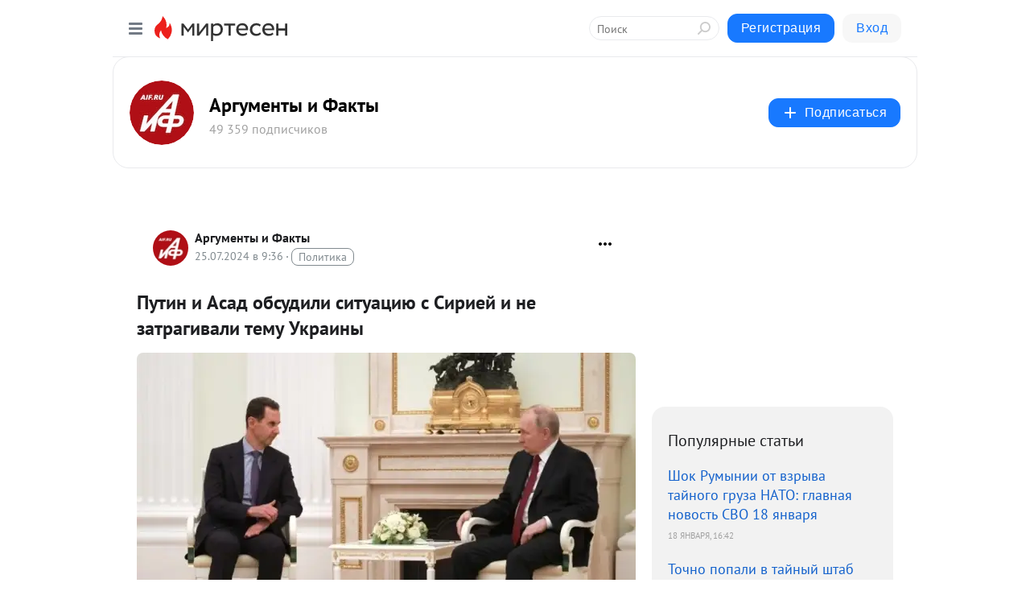

--- FILE ---
content_type: text/html; charset=utf-8
request_url: https://mirtesen.aif.ru/blog/43322749626/Putin-i-Asad-obsudili-situatsiyu-s-Siriey-i-ne-zatragivali-temu-
body_size: 28962
content:
<!DOCTYPE html>
<html lang="ru" >
<head>
<meta charset="utf-8" />
<meta name="robots" content="all"/>
<script>window.__SM_COUNTER_ID = 45130;</script>
<title data-react-helmet="true">Путин и Асад обсудили ситуацию с Сирией и не затрагивали тему Украины - Аргументы и Факты  - Медиаплатформа МирТесен</title>
<meta name="viewport" content="width=device-width, initial-scale=1"/>
<meta name="yandex-verification" content="091c60aff1507f79"/>
<meta data-react-helmet="true" name="description" content="Главы РФ и Сирии Владимир Путин и Башар Асад на переговорах в Москве не обсуждали ситуацию на Украине, заявил на брифинге пресс-секретарь российского лидера Дмитрий Песков. «Была тема политического урегулирования, ситуации в регионе. Это было главным на встрече. В целом состоялся широкий обмен - 25 июля - 43322749626 - Медиаплатформа МирТесен"/><meta data-react-helmet="true" name="keywords" content="одноклассники, однокурсники, соседи, сослуживцы, мир тесен, земляки, старые друзья, география, блоги домов, события вокруг, социальная сеть, карта, дом, работа, web 2.0"/><meta data-react-helmet="true" property="og:image" content="https://alpha.mirtesen.ru/images/mirtesen.jpg"/><meta data-react-helmet="true" property="og:image:width" content="1200"/><meta data-react-helmet="true" property="og:image:height" content="628"/><meta data-react-helmet="true" property="og:image:alt" content="Путин и Асад обсудили ситуацию с Сирией и не затрагивали тему Украины - Аргументы и Факты  - Медиаплатформа МирТесен"/><meta data-react-helmet="true" property="twitter:image" content="https://alpha.mirtesen.ru/images/mirtesen.jpg"/><meta data-react-helmet="true" property="vk:image" content="https://alpha.mirtesen.ru/images/mirtesen.jpg"/><meta data-react-helmet="true" property="og:description" content="Главы РФ и Сирии Владимир Путин и Башар Асад на переговорах в Москве не обсуждали ситуацию на Украине, заявил на брифинге пресс-секретарь российского лидера Дмитрий Песков. «Была тема политического урегулирования, ситуации в регионе. Это было главным на встрече. В целом состоялся широкий обмен - 25 июля - 43322749626 - Медиаплатформа МирТесен"/><meta data-react-helmet="true" property="twitter:description" content="Главы РФ и Сирии Владимир Путин и Башар Асад на переговорах в Москве не обсуждали ситуацию на Украине, заявил на брифинге пресс-секретарь российского лидера Дмитрий Песков. «Была тема политического урегулирования, ситуации в регионе. Это было главным на встрече. В целом состоялся широкий обмен - 25 июля - 43322749626 - Медиаплатформа МирТесен"/><meta data-react-helmet="true" property="og:site_name" content="Аргументы и Факты  - МирТесен"/><meta data-react-helmet="true" property="og:site" content="Аргументы и Факты  - МирТесен"/><meta data-react-helmet="true" property="og:type" content="article"/><meta data-react-helmet="true" property="og:url" content="https://aif.ru/politics/world/putin-i-asad-obsudili-situaciyu-s-siriey-i-ne-zatragivali-temu-ukrainy"/><meta data-react-helmet="true" property="og:title" content="Путин и Асад обсудили ситуацию с Сирией и не затрагивали тему Украины - Аргументы и Факты  - Медиаплатформа МирТесен"/><meta data-react-helmet="true" property="twitter:card" content="summary_large_image"/><meta data-react-helmet="true" property="twitter:title" content="Путин и Асад обсудили ситуацию с Сирией и не затрагивали тему Украины - Аргументы и Факты  - Медиаплатформа МирТесен"/>
<link data-react-helmet="true" rel="image_src" href="https://alpha.mirtesen.ru/images/mirtesen.jpg"/><link data-react-helmet="true" rel="canonical" href="https://aif.ru/politics/world/putin-i-asad-obsudili-situaciyu-s-siriey-i-ne-zatragivali-temu-ukrainy"/><link data-react-helmet="true" rel="index" href="https://mirtesen.aif.ru"/><link data-react-helmet="true" rel="alternate" type="application/atom+xml" title="Аргументы и Факты  - МирТесен" href="https://mirtesen.aif.ru/blog/atom"/><link data-react-helmet="true" rel="alternate" type="application/atom+xml" title="Аргументы и Факты  - МирТесен" href="https://mirtesen.aif.ru/blog/rss"/><link data-react-helmet="true" rel="icon" href="/favicon.ico" type="image/x-icon" sizes="16x16"/><link data-react-helmet="true" rel="shortcut icon" href="/favicon.ico" type="image/x-icon" sizes="16x16"/>

<link rel="stylesheet" href="https://alpha.mirtesen.ru/assets/modern/bundle.async.390fc67b829a9a691b15.css" media="print" onload="this.media='all'">
<link rel="stylesheet" href="https://alpha.mirtesen.ru/assets/modern/bundle.blog.a38c3bcd32ce89b02c87.css" />
</head>
<body >



<div id="root"><div class="app blog-post-page"><div id="layout" class="blog-post-layout"><div id="main-container" class="not-admin"><header id="header"><div class="header-wrapper" style="width:auto"><div class="header-container"><div class="header"><div class="header__navigation"></div></div></div></div></header><div id="three-column-container"><div id="very-left-column" class=""><div class="sticky-wrap" style="left:0"><div class="sticky__content"><div class="left-menu"><div class="left-menu__blog"><div class="left-menu__item left-menu__blog-item"><div class="left-menu__item_title left-menu__item_header">Аргументы и Факты </div><a class="left-menu__item_element" href="https://mirtesen.aif.ru/blog">Лента</a><a class="left-menu__item_element" href="https://mirtesen.aif.ru/_/politika">Политика</a><a class="left-menu__item_element" href="https://mirtesen.aif.ru/_/obschestvo">Общество</a><a class="left-menu__item_element" href="https://mirtesen.aif.ru/_/dengi">Деньги</a><a class="left-menu__item_element" href="https://mirtesen.aif.ru/_/kultura">Культура</a><a class="left-menu__item_element" href="https://mirtesen.aif.ru/_/sport">Спорт</a><a class="left-menu__item_element" href="https://mirtesen.aif.ru/_/voprosotvet">Вопрос-ответ</a><a class="left-menu__item_element" href="https://mirtesen.aif.ru/_/zdorove">Здоровье</a><button class="left-menu__item_button">Показать все<svg class="svg-icon"><use href="/images/icons.svg?v=1769021#angle-down"></use></svg></button></div><div class="left-menu__item left-menu__blog-item"><div class="left-menu__item_title left-menu__item_header"></div><i class="left-menu__item_delimiter"></i><a class="left-menu__item_element" href="https://mirtesen.aif.ru/blog/latest">Новые</a><a class="left-menu__item_element" href="https://mirtesen.aif.ru/blog/interesting">Лучшие</a><a class="left-menu__item_element" href="https://mirtesen.aif.ru/blog/commented">Обсуждаемые</a><a class="left-menu__item_element" href="https://mirtesen.aif.ru/comments">Комментарии</a><a class="left-menu__item_element" href="https://mirtesen.aif.ru/people">Участники сайта</a></div></div><div class="left-menu__item" id="topics-menu"><div class="left-menu__item_title" id="topics-menu-title">Рубрики</div><a class="left-menu__item_element" href="//mirtesen.ru/topic/cooking?utm_medium=from_left_sidebar"><span><img src="//static.mtml.ru/images/topics/cooking.svg" alt="cooking" loading="lazy" width="16" height="16"/></span><span>Кулинария</span></a><a class="left-menu__item_element" href="//mirtesen.ru/topic/family?utm_medium=from_left_sidebar"><span><img src="//static.mtml.ru/images/topics/family.svg" alt="family" loading="lazy" width="16" height="16"/></span><span>Дети и семья</span></a><a class="left-menu__item_element" href="//mirtesen.ru/topic/show?utm_medium=from_left_sidebar"><span><img src="//static.mtml.ru/images/topics/show.svg" alt="show" loading="lazy" width="16" height="16"/></span><span>Шоу-бизнес</span></a><a class="left-menu__item_element" href="//mirtesen.ru/topic/politics?utm_medium=from_left_sidebar"><span><img src="//static.mtml.ru/images/topics/politics.svg" alt="politics" loading="lazy" width="16" height="16"/></span><span>Политика</span></a><a class="left-menu__item_element" href="//mirtesen.ru/topic/health?utm_medium=from_left_sidebar"><span><img src="//static.mtml.ru/images/topics/health.svg" alt="health" loading="lazy" width="16" height="16"/></span><span>Здоровье</span></a><button class="left-menu__item_button">Показать все<svg class="svg-icon"><use href="/images/icons.svg?v=1769021#angle-down"></use></svg></button></div><div class="left-menu__item"><div class="left-menu__item_title left-menu__item_header"><a href="https://mirtesen.ru/" class="left-menu__item_title-anchor">Моя лента</a></div><a href="https://mirtesen.ru/chats" class="left-menu__item_element left-menu__item_element_chat" target="_self"><span><img src="//static.mtml.ru/images/icons_v2/chats.svg" alt="ЧАТЫ" loading="lazy" width="16" height="16"/></span><span id="chats-tooltip">ЧАТЫ</span></a><a href="https://mirtesen.ru/polls" class="left-menu__item_element left-menu__item_element_poll" target="_self"><span><img src="//static.mtml.ru/images/icons_v2/vote.svg" alt="Опросы" loading="lazy" width="28" height="28"/></span><span id="polls-tooltip">Опросы</span></a><a href="https://mirtesen.ru/bloggers" class="left-menu__item_element" target="_self"><span><img src="//static.mtml.ru/images/icons_v2/IconBloggersColor.svg" alt="Блогеры" loading="lazy" width="17" height="17"/></span><span id="bloggers-tooltip">Блогеры</span></a><a href="https://mirtesen.ru/user-posts" class="left-menu__item_element" target="_self"><span><img src="//static.mtml.ru/images/icons_v2/IconUserContent.svg" alt="Глас народа" loading="lazy" width="16" height="16"/></span><span id="user-posts-tooltip">Глас народа</span></a><a href="https://mirtesen.ru/popular/liked" class="left-menu__item_element" target="_self"><span><img src="//static.mtml.ru/images/icons_v2/IconPopularColor.svg" alt="Популярное" loading="lazy" width="13" height="16"/></span><span id="popular-posts-tooltip">Популярное</span></a><a href="https://mirtesen.ru/popular/commented" class="left-menu__item_element" target="_self"><span><img src="//static.mtml.ru/images/icons_v2/IconDiscussColor.svg" alt="Обсуждаемое" loading="lazy" width="14" height="14"/></span><span id="commented-posts-tooltip">Обсуждаемое</span></a></div><div class="left-menu__item" id="common-menu"><a href="https://k41tv.app.link/sidebarlink" class="btn btn-primary btn-primary_left-menu" target="_blank" id="app-tooltip"><svg class="svg"><use href="/images/icons.svg#app-icon"></use></svg><span class="left-menu__item_element-text">Мессенджер МТ</span></a><a href="https://info.mirtesen.ru/about" class="left-menu__item_element" target="_blank"><span><img src="//static.mtml.ru/images/icons_v2/IconAbout.svg" alt="О компании" loading="lazy" width="9" height="14"/></span><span class="left-menu__item_element-text">О компании</span></a><a href="https://info.mirtesen.ru/glagol" class="left-menu__item_element" target="_blank"><span><img src="//static.mtml.ru/images/icons_v2/icon-glagol.svg" alt="О редакции ГлагоL" loading="lazy" width="8" height="13"/></span><span class="left-menu__item_element-text">О редакции ГлагоL</span></a><a href="https://info.mirtesen.ru/news" class="left-menu__item_element" target="_blank"><span><img src="//static.mtml.ru/images/icons_v2/IconNews.svg" alt="Новости" loading="lazy" width="16" height="14"/></span><span class="left-menu__item_element-text">Новости</span></a><a href="https://info.mirtesen.ru/partners" class="left-menu__item_element" target="_blank"><span><img src="//static.mtml.ru/images/icons_v2/IconPartners.svg" alt="Партнерам" loading="lazy" width="16" height="13"/></span><span class="left-menu__item_element-text">Партнерам</span></a><a href="https://info.mirtesen.ru/promo" class="left-menu__item_element" target="_blank"><span><img src="//static.mtml.ru/images/icons_v2/IconAdvertizing.svg" alt="Рекламодателям" loading="lazy" width="17" height="16"/></span><span class="left-menu__item_element-text">Рекламодателям</span></a><a href="https://mirtesen.ru/feedback/report" class="left-menu__item_element" target="_blank"><span><img src="//static.mtml.ru/images/icons_v2/IconFeedback.svg" alt="Обратная связь" loading="lazy" width="16" height="13"/></span><span class="left-menu__item_element-text">Обратная связь</span></a><a href="https://mirtesen.ru/feedback/report/spam" class="left-menu__item_element" target="_blank"><span><img src="//static.mtml.ru/images/icons_v2/IconSpam.svg" alt="Пожаловаться на спам" loading="lazy" width="15" height="14"/></span><span class="left-menu__item_element-text">Пожаловаться на спам</span></a><a href="https://info.mirtesen.ru/agreement" class="left-menu__item_element" target="_blank"><span><img src="//static.mtml.ru/images/icons_v2/IconAgreement.svg" alt="Соглашение" loading="lazy" width="15" height="16"/></span><span class="left-menu__item_element-text">Соглашение</span></a><a href="https://info.mirtesen.ru/recommendation_rules" class="left-menu__item_element" target="_blank"><span><img src="//static.mtml.ru/images/icons_v2/IconAgreement.svg" alt="Рекомендательные технологии" loading="lazy" width="15" height="16"/></span><span class="left-menu__item_element-text">Рекомендательные технологии</span></a></div></div><p class="recommendation-tech">На информационном ресурсе применяются <a href="https://info.mirtesen.ru/recommendation_rules">рекомендательные технологии</a> (информационные технологии предоставления информации на основе сбора, систематизации и анализа сведений, относящихся к предпочтениям пользователей сети &quot;Интернет&quot;, находящихся на территории Российской Федерации)</p><div class="mt-tizer-ad-block"><div class="partner-block-wrapper"><div id="unit_99821"></div></div></div></div></div></div><div id="content-container"><div id="secondary-header" class="secondary-header secondary-header_blog"><div class="secondary-header__middle"><div id="secondary-header-logo" class="secondary-header__logo-outer"><div class="secondary-header__logo-wrap"><a class="userlogo userlogo_xl" href="https://mirtesen.aif.ru/?utm_referrer=mirtesen.ru" title="" target="" data-rjs="2"></a></div></div><div class="secondary-header__title-wrap"><div class="secondary-header__title-subscribers"><h2 class="secondary-header__title"><a class="secondary-header__title-link" href="https://mirtesen.aif.ru/?utm_referrer=mirtesen.ru" style="color:#000" rel="nofollow">Аргументы и Факты </a></h2><i class="secondary-header__subscribers">49 359 подписчиков</i></div></div><div><div id="mt-dropdown-menu" class="mt-dropdown-menu"><button appearance="btn" title="Подписаться" type="button" class="mt-dropdown-menu__btn btn btn-primary"><svg class="svg-icon"><use href="/images/icons.svg?v=1769021#cross"></use></svg>Подписаться</button></div></div></div></div><div class="blog-post-item blog-post-item_tile"><div id="double-column-container"><div id="right-column"><div class="partner-block-wrapper"><div id="unit_103944"></div></div><div class="right-column-posts"><h3 class="right-column-posts__title">Популярные статьи</h3><ul class="right-column-posts_list"><li class="right-column-posts_list_item"><a href="//mirtesen.aif.ru/blog/43413875685?utm_referrer=mirtesen.ru&amp;utm_medium=from_block_popular_articles" class="right-column-posts_list_item__link"><span class="right-column-posts_list_item__title">Шок Румынии от взрыва тайного груза НАТО: главная новость СВО 18 января</span><span class="right-column-posts_list_item__date"></span></a></li><li class="right-column-posts_list_item"><a href="//mirtesen.aif.ru/blog/43212950439?utm_referrer=mirtesen.ru&amp;utm_medium=from_block_popular_articles" class="right-column-posts_list_item__link"><span class="right-column-posts_list_item__title">Точно попали в тайный штаб НАТО: в Николаеве сорвана встреча советников</span><span class="right-column-posts_list_item__date"></span></a></li><li class="right-column-posts_list_item"><a href="//mirtesen.aif.ru/blog/43438044070?utm_referrer=mirtesen.ru&amp;utm_medium=from_block_popular_articles" class="right-column-posts_list_item__link"><span class="right-column-posts_list_item__title">Самолеты НАТО летят к Украине: генерал раскрыл замысел тайной операции</span><span class="right-column-posts_list_item__date"></span></a></li></ul></div><div class="partner-block-wrapper"><div id="unit_103939"></div></div><div class="right-column-comments right-column-comments_blog"><h3 class="right-column-comments__title">Свежие комментарии</h3><ul class="right-column-comments-list"><li class="right-column-comments-item"><a href="https://mirtesen.ru/people/906046968" class="right-column-comments-item__author"><span class="userlogo userlogo_s" href="" style="background:linear-gradient(hsl(293, 100%, 50%), hsl(323, 80%, 50%))" target="">ХЛ</span><div class="right-column-comments-item__author__info"><i class="right-column-comments-item__author__name" style="color:hsl(308, 70%, 50%)">Халиуллина Лена</i><i class="right-column-comments-item__pubdate"></i></div></a><div class="right-column-comments-item__post"><span class="right-column-comments-item__post__message">Рада ,что эти две бывшие советские республики стали сотрудничать.
Мир лучше войны в миллион раз.</span><span class="right-column-comments-item__post__title">Пашинян: энергети...</span></div></li><li class="right-column-comments-item"><a href="https://mirtesen.ru/people/990787768" class="right-column-comments-item__author"><span class="userlogo userlogo_s" href="" title="" target="" data-rjs="2"></span><div class="right-column-comments-item__author__info"><i class="right-column-comments-item__author__name" style="color:hsl(39, 70%, 50%)">Eduard</i><i class="right-column-comments-item__pubdate"></i></div></a><div class="right-column-comments-item__post"><span class="right-column-comments-item__post__message">Согласен!  Часто азиаты предлонают ялекарства&quot; в которых содержатс банальные паразитыну типа глисты.Глист оказыаается...</span><span class="right-column-comments-item__post__title">В Индии девушка н...</span></div></li><li class="right-column-comments-item"><a href="https://mirtesen.ru/people/990787768" class="right-column-comments-item__author"><span class="userlogo userlogo_s" href="" title="" target="" data-rjs="2"></span><div class="right-column-comments-item__author__info"><i class="right-column-comments-item__author__name" style="color:hsl(39, 70%, 50%)">Eduard</i><i class="right-column-comments-item__pubdate"></i></div></a><div class="right-column-comments-item__post"><span class="right-column-comments-item__post__message">Европа попала в яму которую рыла для России!</span><span class="right-column-comments-item__post__title">L’AntiDiplomatico...</span></div></li></ul></div><div class="partner-block-wrapper"><div id="unit_99810"></div></div><div class="partner-block-wrapper"><div id="unit_95080"></div></div><div class="sticky2" style="top:30px"><div class="partner-block-wrapper"><div id="unit_103947"></div></div></div></div><div id="content-column" class="content-column"><div class="adfox-top"><div class="partner-block-wrapper"><div id="unit_99815"></div></div><div class="partner-block-wrapper"><div id="unit_99815"></div></div></div><article class="blog-post" id="post_43322749626" itemscope="" itemType="http://schema.org/NewsArticle"><meta itemscope="" itemProp="mainEntityOfPage" itemType="https://schema.org/WebPage" itemID="https://aif.ru/politics/world/putin-i-asad-obsudili-situaciyu-s-siriey-i-ne-zatragivali-temu-ukrainy" content=""/><meta itemProp="datePublished" content="2024-07-25T09:36:44.000Z"/><meta itemProp="dateModified" content="2024-07-25T09:36:44.000Z"/><span itemscope="" itemType="https://schema.org/Organization" itemProp="publisher"><meta itemProp="name" content="Аргументы и Факты "/><span itemscope="" itemType="https://schema.org/ImageObject" itemProp="logo"><meta itemProp="url" content="//mtdata.ru/u1/photo9351/20046741558-0/original.jpeg"/></span></span><div class="blog-post__header"><div class="blog-post__author" rel="author"><span class="blog-post__author-avatar"><a class="userlogo" href="//mirtesen.aif.ru?utm_referrer=mirtesen.ru" title="" target="_self" data-rjs="2"></a></span><div><a class="blog-post__author-name" href="//mirtesen.aif.ru" target="_blank"><span itemProp="author">Аргументы и Факты </span></a><div class="blog-post__info"><div class="blog-post__pubdate"></div><h3 class="blog-post__topic-category-wrapper"><a class="blog-post__topic-category" href="//mirtesen.ru/topic/politics?utm_medium=from_headline_topic_button"><span>Политика</span></a></h3></div></div></div><div><button title="Подписаться" class="btn blog-post__header-subscribe btn-primary">Подписаться</button></div><div id="mt-dropdown-menu" class="mt-dropdown-menu context-dropdown"><button type="button" class="mt-dropdown-menu__btn"><svg class="svg-icon"><use href="/images/icons.svg?v=1769021#more"></use></svg></button></div></div><h1 class="blog-post__title" itemProp="headline">Путин и Асад обсудили ситуацию с Сирией и не затрагивали тему Украины</h1><div class="partner-block-wrapper"><div id="unit_103965"></div></div><div class="blog-post__text" itemProp="articleBody"><div class="ui-rss-img-first"><p><img class="POST_IMAGE " src="https://r3.mt.ru/r14/photo0C18/e1acb07381607e6c69f9c575c7e18fbe-0/jpg/bp.webp" alt=""width="620"height="auto"loading="lazy"/></p></div><div class="ui-rss-text"><p><p>Главы РФ и Сирии Владимир Путин и Башар Асад на переговорах в Москве не обсуждали ситуацию на Украине, заявил на брифинге пресс-секретарь российского лидера Дмитрий Песков.</p><p>«Была тема политического урегулирования, ситуации в регионе. Это было главным на встрече. В целом состоялся широкий обмен мнениями по всем темам, которые связаны с положением дел в регионе вокруг Сирии.<div id="unit_101877"><a href="https://smi2.ru/" ></a></div>
<script type="text/javascript" charset="utf-8">
  (function() {
    var sc = document.createElement('script'); sc.type = 'text/javascript'; sc.async = true;
    sc.src = '//smi2.ru/data/js/101877.js'; sc.charset = 'utf-8';
    var s = document.getElementsByTagName('script')[0]; s.parentNode.insertBefore(sc, s);
  }());
</script> Многие упомянутые вами темы тоже затрагивались. Это все, что я могу сказать», — пояснил Песков, отвечая, в частности, на вопрос: говорили ли политики о встрече Асада с президентом Турции Реджепом Тайипом Эрдоганом.</p></p></div><p>&nbsp;</p><div id="unit_103919"><a href="https://smi2.ru/" ></a></div>
<script type="text/javascript" charset="utf-8">
  (function() {
    var sc = document.createElement('script'); sc.type = 'text/javascript'; sc.async = true;
    sc.src = '//smi2.ru/data/js/103919.js'; sc.charset = 'utf-8';
    var s = document.getElementsByTagName('script')[0]; s.parentNode.insertBefore(sc, s);
  }());
</script></div><div id="panda_player" class="panda-player"></div><div class="blog-post__source"><a href="https://mirtesen.aif.ru/url?e=simple_click&amp;blog_post_id=43322749626&amp;url=GnWZQ__P__2FsVRsgMKI6qSk4ZfGtl0diwtky88q14WFDsYmrKngwBdnu791c3GfCA6hTfnJE6T3fJ__P__2BOig4aImgkwvODkreMP1u06vTFSZXJjVVqdd9urXMM7Nbj99kaebVKKNYAB36hjH5euYN81UbkN0UysqedJLjk0KcFvoQ8jlLCQ__P__3D" target="_blank">Ссылка на первоисточник</a></div><div class="blog-post__subscribe"><p class="blog-post__subscribe-text">Понравилась статья? Подпишитесь на канал, чтобы быть в курсе самых интересных материалов</p><a href="#" class="btn btn-primary">Подписаться</a></div><ul class="mt-horizontal-menu mt-horizontal-menu_list mt-horizontal-menu_multiline-left post-tags"><li><a href="/hashtags/%D0%92%20%D0%BC%D0%B8%D1%80%D0%B5" class="tag-label-2 tag-label-2_sm"><span>В мире</span></a><meta itemProp="about" content="В мире"/></li><li><a href="/hashtags/%D0%B2%D0%BB%D0%B0%D0%B4%D0%B8%D0%BC%D0%B8%D1%80%20%D0%BF%D1%83%D1%82%D0%B8%D0%BD" class="tag-label-2 tag-label-2_sm"><span>владимир путин</span></a><meta itemProp="about" content="владимир путин"/></li><li><a href="/hashtags/%D0%B1%D0%B0%D1%88%D0%B0%D1%80%20%D0%B0%D1%81%D0%B0%D0%B4" class="tag-label-2 tag-label-2_sm"><span>башар асад</span></a><meta itemProp="about" content="башар асад"/></li><li><a href="/hashtags/%D0%B4%D0%BC%D0%B8%D1%82%D1%80%D0%B8%D0%B9%20%D0%BF%D0%B5%D1%81%D0%BA%D0%BE%D0%B2" class="tag-label-2 tag-label-2_sm"><span>дмитрий песков</span></a><meta itemProp="about" content="дмитрий песков"/></li><li><a href="/hashtags/%D1%80%D0%B5%D0%B4%D0%B6%D0%B5%D0%BF%20%D1%82%D0%B0%D0%B9%D0%B8%D0%BF%20%D1%8D%D1%80%D0%B4%D0%BE%D0%B3%D0%B0%D0%BD" class="tag-label-2 tag-label-2_sm"><span>реджеп тайип эрдоган</span></a><meta itemProp="about" content="реджеп тайип эрдоган"/></li></ul><div class="blog-post__footer"><div class="post-controls"><div><div class="post-actions"><div class="post-actions__push"></div></div></div></div></div><span></span></article><nav class="pagination"><ul class="blog-post__pagination"><li><a href="https://mirtesen.aif.ru/blog/43092550766/Stal-izvesten-kalendar-prazdnichnyih-dney-na-2025-god?utm_referrer=mirtesen.ru"><span class="blog-post__pagination__arrow">←</span>Предыдущая тема</a></li><li class="blog-post__pagination__symbol"> | </li><li><a href="https://mirtesen.aif.ru/blog/43768895324/V-Kremle-otreagirovali-na-predlozhenie-Netanyahu-sozdat-analog-N?utm_referrer=mirtesen.ru">Следующая тема<span class="blog-post__pagination__arrow">→</span></a></li></ul></nav><div class="partner-block-wrapper"><div id="unit_103916"></div></div><span></span><div class="adfox-outer blog-post-item__ad-block"><div class="partner-block-wrapper"><div id="unit_99816"></div></div></div></div></div><div class="blog-post-bottom-partners"><div class="partner-block-wrapper"><div id="unit_103941"></div></div><div class="partner-block-wrapper"><div id="unit_95079"></div></div><div class="partner-block-wrapper"><div id="unit_95031"></div></div></div></div></div></div></div><div style="position:fixed;bottom:50px;right:0;cursor:pointer;transition-duration:0.2s;transition-timing-function:linear;transition-delay:0s;z-index:10;display:none"><div id="scroll-top"><div>наверх</div></div></div></div><div></div></div></div>
<div id="messenger-portal" class="messenger-embedded"></div>
<script>window.__PRELOADED_STATE__ = {"blogDomain":{},"promotion":{"popup":{},"activeTab":"platform","sections":{"platform":{"title":"Реклама на Платформе","isMenu":true,"changed":false,"forDevs":true},"settings":{"title":"Настройки рекламы","isMenu":true,"changed":false,"forDevs":true},"item":{"title":"Редактирование объекта","isMenu":false,"changed":false,"forDevs":true},"itemAdd":{"title":"Добавление объекта","isMenu":false,"changed":false,"forDevs":true},"deposit":{"title":"Пополнение баланса","isMenu":false,"changed":false,"forDevs":true},"stats":{"title":"Статистика рекламы","isMenu":true,"changed":false,"forDevs":true}},"changed":{"platform":false,"settings":false,"item":false,"stats":false},"data":{"platform":"","settings":{"currentBalance":0,"spentBalance":0,"groupItem":{"id":null,"status":"STATUS_PENDING","dateStart":null,"dateEnd":null,"fullClicksLimit":null,"dayClicksLimit":null,"clickPrice":null,"utmSource":null,"utmMedium":null,"utmCampaign":null,"targetGeoIds":null,"targetIsMale":null,"targetAgeMin":null,"targetAgeMax":null,"targetTime":null,"title":null,"canChangeStatus":null,"inRotation":false,"fullClicks":0,"dayClicks":0},"blogpostItems":[]},"item":{"id":null,"status":"STATUS_PENDING","dateStart":null,"dateEnd":null,"fullClicksLimit":null,"dayClicksLimit":null,"clickPrice":null,"utmSource":null,"utmMedium":null,"utmCampaign":null,"targetGeoIds":null,"targetIsMale":null,"targetAgeMin":null,"targetAgeMax":null,"targetTime":null,"title":null,"canChangeStatus":null,"inRotation":false,"fullClicks":0,"dayClicks":0},"itemAdd":{"url":null},"deposit":{"value":""},"stats":{"periodFrom":"2026-01-01","periodTo":"2026-01-21"}},"errors":{}},"editComments":{"activeTab":"stats","sections":{"stats":{"title":"Статистика","isMenu":true,"changed":false,"forDevs":true},"settings":{"title":"Настройки","isMenu":true,"changed":false,"forDevs":true}},"changed":{"stats":false,"settings":false},"data":{"stats":{"periodFrom":"2026-01-14","periodTo":"2026-01-21"},"settings":{"applyForCommentsEnabled":0,"commonEnabled":0,"siteEnabled":0,"keyWords":[]}},"errors":{}},"actionVote":{},"header":{"sidebarEnabled":false,"sidebarIsOpen":false},"messageNotifications":{"items":[],"startFrom":0,"nextFrom":0,"hasMoreItems":true,"busy":false},"activityNotifications":{"items":[],"nextFrom":"","hasMoreItems":true,"busy":false},"headerSearch":{"value":"","result":{"people":[],"groups":[],"posts":[]},"isLoading":false,"hasResults":false},"rssEditor":{"editKey":null,"type":"add","loading":{"defaultImage":false},"values":{"maxTextLength":0,"publicationDelay":0,"useFullText":false,"useShortDesctiption":false,"ignoreMediaTags":false,"rssSourceLink":"","autoRefreshImportedThemes":false,"pregTemplateTextSearch":"","pregTemplateTextChange":"","xpathLongText":"","xpathImage":"","showCategory":"","importCategory":"","keepImages":false,"keepLinks":false,"keepIframes":false,"useEmbedCode":false,"useYandexTurbo":false,"addYandexGenreTags":false,"loadingTimout":0,"hideSourceLink":false,"defaultImage":""}},"telegramEditor":{"editKey":null,"type":"add","values":{"username":null,"signature":""}},"auth":{"user":null,"groupPrivileges":{},"viewedTooltips":{}},"authForm":{"isBusy":false,"widgetId":"0","instances":{"0":{"isOpen":false,"activeTab":"login","callAndSmsLimits":{"apiLimits":{"smsAllowed":true,"callAllowed":true,"smsTimeLimitExceededMsg":"","callTimeLimitExceededMsg":""},"timers":{}},"params":{"login":{"phone":"","code":"","mode":"SMS","step":"","errorMap":{}},"loginByEmail":{"email":"","password":"","remember":"on","step":"","errorMap":{}},"registration":{"name":"","lastname":"","email":"","phone":"","code":"","mode":"SMS","step":"","errorMap":{}},"registrationByEmail":{"email":"","name":"","phone":"","code":"","mode":"SMS","step":"","errorMap":{}},"password":{"email":"","errorMap":{}}}}}},"blogModerators":{"staff":[],"popup":{"popupType":null,"userInfo":null},"errors":{},"radioBtnValue":null},"logoEditor":{"image":null,"allowZoomOut":false,"position":{"x":0.5,"y":0.5},"scale":1,"rotate":0,"borderRadius":0,"width":100,"height":100,"border":0,"isEmpty":true,"type":"blog"},"headerBackgroundEditor":{"image":null,"type":"blog","allowZoomOut":false,"position":{"x":0.5,"y":0.5},"scale":1,"rotate":0,"borderRadius":0,"blogHeight":240,"profileHeight":240,"border":0,"isEmpty":true},"titleEditor":{"title":""},"secondaryHeader":{"logoSwitcher":false,"titleSwitcher":false,"backgroundSwitcher":false,"logoEditor":false,"titleEditor":false,"backgroundEditor":false},"blogMenuSettings":{"isChanged":false,"menuItems":[],"currentIndex":null,"menuItem":{},"staticWidgetsToRemove":[],"context":{"add":{"title":"Добавление раздела","saveButton":"Добавить"},"edit":{"title":"Раздел: ","saveButton":"Сохранить","remove":"Удалить раздел"}},"errors":{}},"siteSettings":{},"siteSettingsLeftMenu":{"sitesDropdown":false},"promotionLeftMenu":{},"editCommentsLeftMenu":{},"blogPostList":{"searchValue":"","search":{"results":[],"page":0,"hasMore":true,"isLoading":false},"blogPostList":[],"hasMoreItems":true,"page":1,"title":"","tag":"","period":"","before":"","after":"","status":"","sort":""},"blogPostEditor":{"id":null,"title":"","text":"","inProcess":false,"sign":"","disableComments":false,"tags":[],"tagSuggestions":[],"errors":[],"publishTime":null,"referenceUrl":"","nextBtnUrl":"","pushBtnUrl":"","pushBtnText":"","doFollowLinks":0,"pulse":0,"draft":false,"preloaderVisible":true,"errorMessage":{"isVisible":false,"text":"Произошла ошибка. Попробуйте еще раз или свяжитесь со службой поддержки."},"showPollEditor":false,"pollTab":"default","sentToModeration":false,"foundPolls":[],"foundPollsOffset":0,"hasMorePolls":true,"pollId":null},"actionModifyPostPopup":{"isOpen":false,"popupType":"","id":null,"deletedList":{},"approveList":{}},"rightColumnPosts":[{"id":43413875685,"title":"Шок Румынии от взрыва тайного груза НАТО: главная новость СВО 18 января","url":"//mirtesen.aif.ru/blog/43413875685?utm_referrer=mirtesen.ru","seo_url":"//mirtesen.aif.ru/blog/43413875685?utm_referrer=mirtesen.ru","canonical_url":"//mirtesen.aif.ru/blog/43413875685?utm_referrer=mirtesen.ru","created":1768754943,"date":1768754552,"publish_time":null,"status":"STATUS_ACTIVE","isTitleHidden":false,"formattedDates":{"iso":"2026-01-18T16:42:32.000Z","ver1":"18 января, 19:42","ver2":"18.01.2026 в 19:42","ver3":"18 янв., 19:42"},"images":[],"videos":[],"shared_post":null,"mentionedPersons":null},{"id":43212950439,"title":"Точно попали в тайный штаб НАТО: в Николаеве сорвана встреча советников","url":"//mirtesen.aif.ru/blog/43212950439?utm_referrer=mirtesen.ru","seo_url":"//mirtesen.aif.ru/blog/43212950439?utm_referrer=mirtesen.ru","canonical_url":"//mirtesen.aif.ru/blog/43212950439?utm_referrer=mirtesen.ru","created":1768621337,"date":1768621140,"publish_time":null,"status":"STATUS_ACTIVE","isTitleHidden":false,"formattedDates":{"iso":"2026-01-17T03:39:00.000Z","ver1":"17 января, 6:39","ver2":"17.01.2026 в 6:39","ver3":"17 янв., 6:39"},"images":[],"videos":[],"shared_post":null,"mentionedPersons":null},{"id":43438044070,"title":"Самолеты НАТО летят к Украине: генерал раскрыл замысел тайной операции","url":"//mirtesen.aif.ru/blog/43438044070?utm_referrer=mirtesen.ru","seo_url":"//mirtesen.aif.ru/blog/43438044070?utm_referrer=mirtesen.ru","canonical_url":"//mirtesen.aif.ru/blog/43438044070?utm_referrer=mirtesen.ru","created":1768446996,"date":1768446600,"publish_time":null,"status":"STATUS_ACTIVE","isTitleHidden":false,"formattedDates":{"iso":"2026-01-15T03:10:00.000Z","ver1":"15 января, 6:10","ver2":"15.01.2026 в 6:10","ver3":"15 янв., 6:10"},"images":[],"videos":[],"shared_post":null,"mentionedPersons":null}],"rightColumnComments":[{"id":128177148,"text":"Рада ,что эти две бывшие советские республики стали сотрудничать.\nМир лучше войны в миллион раз.","date":1769014119,"blog_post":{"id":43084540920,"title":"Пашинян: энергетические системы Армении и Армении объединят","seo_url":"//mirtesen.aif.ru/blog/43084540920/Pashinyan-energeticheskie-sistemyi-Armenii-i-Armenii-obedinyat?utm_referrer=mirtesen.ru"},"user":{"cover":null,"count_friends":null,"id":906046968,"url":"//mirtesen.ru/people/906046968","display_name":"Халиуллина Лена","photo_original":null},"images":[],"formattedDates":{"iso":"2026-01-21T16:48:39.000Z","ver1":"21 января, 19:48","ver2":"21.01.2026 в 19:48","ver3":"21 янв., 19:48"}},{"id":128177142,"text":"Согласен!  Часто азиаты предлонают ялекарства\" в которых содержатс банальные паразитыну типа глисты.Глист оказыаается в ващем организме и жрет то что жрете вы! Но это же глист.Вы худеетеа толку? Вас уже от другого лечить надо, Поэтому этм советы  лишние!","date":1769013968,"blog_post":{"id":43500064054,"title":"В Индии девушка не выжила, пробуя похудеть по совету из YouTube","seo_url":"//mirtesen.aif.ru/blog/43500064054/V-Indii-devushka-ne-vyizhila-probuya-pohudet-po-sovetu-iz-YouTub?utm_referrer=mirtesen.ru"},"user":{"cover":null,"count_friends":null,"id":990787768,"url":"//mirtesen.ru/people/990787768","display_name":"Eduard","photo_original":"//mtdata.ru/u14/photo20E9/20420931385-0/original.jpeg"},"images":[],"formattedDates":{"iso":"2026-01-21T16:46:08.000Z","ver1":"21 января, 19:46","ver2":"21.01.2026 в 19:46","ver3":"21 янв., 19:46"}},{"id":128177133,"text":"Европа попала в яму которую рыла для России!","date":1769013732,"blog_post":{"id":43244250121,"title":"L’AntiDiplomatico: страх перед США толкнул Европу к диалогу с РФ","seo_url":"//mirtesen.aif.ru/blog/43244250121/L-AntiDiplomatico-strah-pered-SSHA-tolknul-Evropu-k-dialogu-s-RF?utm_referrer=mirtesen.ru"},"user":{"cover":null,"count_friends":null,"id":990787768,"url":"//mirtesen.ru/people/990787768","display_name":"Eduard","photo_original":"//mtdata.ru/u14/photo20E9/20420931385-0/original.jpeg"},"images":[],"formattedDates":{"iso":"2026-01-21T16:42:12.000Z","ver1":"21 января, 19:42","ver2":"21.01.2026 в 19:42","ver3":"21 янв., 19:42"}}],"rightColumnGallery":{"total":0,"images":[]},"blogPost":{"id":43322749626,"title":"Путин и Асад обсудили ситуацию с Сирией и не затрагивали тему Украины","url":"//mirtesen.aif.ru/blog/43322749626?utm_referrer=mirtesen.ru","seo_url":"//mirtesen.aif.ru/blog/43322749626/Putin-i-Asad-obsudili-situatsiyu-s-Siriey-i-ne-zatragivali-temu-?utm_referrer=mirtesen.ru","canonical_url":"https://aif.ru/politics/world/putin-i-asad-obsudili-situaciyu-s-siriey-i-ne-zatragivali-temu-ukrainy","created":1721900541,"date":1721900204,"publish_time":null,"status":"STATUS_ACTIVE","isTitleHidden":false,"preview_text":"Главы РФ и Сирии Владимир Путин и Башар Асад на переговорах в Москве не обсуждали ситуацию на Украине, заявил на брифинге пресс-секретарь российского лидера Дмитрий Песков. «Была тема политического урегулирования, ситуации в регионе. Это было главным на встрече. В целом состоялся широкий обмен","comments_count":0,"post_type":"post","likes":{"count":2,"user_likes":0,"can_like":0,"marks_pluses":2,"marks_minuses":0,"user_like_attr":null,"like_attr_ids":[{"id":3,"count":1},{"id":1,"count":1}]},"from_id":53816169,"from":{"id":53816169,"display_name":"Евгений Сокольский","url":"//mirtesen.ru/people/53816169","photo_original":"//mtdata.ru/u21/photo6DAA/20089971661-0/original.jpeg","isAuthenticAccount":false},"group":{"display_name":"Аргументы и Факты ","url":"//mirtesen.aif.ru","photo_original":"//mtdata.ru/u1/photo9351/20046741558-0/original.jpeg","id":30895638689,"canViewBlogPostCreator":false,"showSubscribersAmount":true,"is_subscribed":false,"is_member":false,"is_owner":false,"is_staff":false,"created":1350890514},"attachments":null,"modified":1760044131,"is_draft":false,"is_queued":false,"topic":"politics","tags":["В мире","владимир путин","башар асад","дмитрий песков","реджеп тайип эрдоган"],"close_comments":false,"marks_count":2,"reposts":0,"recommendations":"[]","foreignPollId":null,"isSlider":null,"padRedirectUrl":"https://mirtesen.ru/url?e=pad_click&pad_page=0&blog_post_id=43322749626&announce=1","editorStatus":"EDITOR_STATUS_NONE","extraData":null,"notificationsCanBeSent":true,"notificationsSent":false,"notificationsWillBeSent":false,"notificationsLimit":4,"text":"\x3cdiv class=\"ui-rss-img-first\">\x3cp>\x3cimg src=\"//aif-s3.aif.ru/images/037/911/5846c7506c7e361e412508ec58eeba32.webp\" />\x3c/p>\x3c/div>\x3cdiv class=\"ui-rss-text\">\x3cp>\x3cp>Главы РФ и Сирии Владимир Путин и Башар Асад на переговорах в Москве не обсуждали ситуацию на Украине, заявил на брифинге пресс-секретарь российского лидера Дмитрий Песков.\x3c/p>\x3cp>«Была тема политического урегулирования, ситуации в регионе. Это было главным на встрече. В целом состоялся широкий обмен мнениями по всем темам, которые связаны с положением дел в регионе вокруг Сирии. Многие упомянутые вами темы тоже затрагивались. Это все, что я могу сказать», — пояснил Песков, отвечая, в частности, на вопрос: говорили ли политики о встрече Асада с президентом Турции Реджепом Тайипом Эрдоганом.\x3c/p>\x3c/p>\x3c/div>\x3cp>&nbsp;\x3c/p>","formattedText":"\x3cdiv class=\"ui-rss-img-first\">\x3cp>\x3cimg src=\"https://mtdata.ru/u14/photo0C18/e1acb07381607e6c69f9c575c7e18fbe-0/original.jpg\" />\x3c/p>\x3c/div>\x3cdiv class=\"ui-rss-text\">\x3cp>\x3cp>Главы РФ и Сирии Владимир Путин и Башар Асад на переговорах в Москве не обсуждали ситуацию на Украине, заявил на брифинге пресс-секретарь российского лидера Дмитрий Песков.\x3c/p>\x3cp>«Была тема политического урегулирования, ситуации в регионе. Это было главным на встрече. В целом состоялся широкий обмен мнениями по всем темам, которые связаны с положением дел в регионе вокруг Сирии. Многие упомянутые вами темы тоже затрагивались. Это все, что я могу сказать», — пояснил Песков, отвечая, в частности, на вопрос: говорили ли политики о встрече Асада с президентом Турции Реджепом Тайипом Эрдоганом.\x3c/p>\x3c/p>\x3c/div>\x3cp>&nbsp;\x3c/p>","reference_url":"https://mirtesen.aif.ru/url?e=simple_click&blog_post_id=43322749626&url=GnWZQ__P__2FsVRsgMKI6qSk4ZfGtl0diwtky88q14WFDsYmrKngwBdnu791c3GfCA6hTfnJE6T3fJ__P__2BOig4aImgkwvODkreMP1u06vTFSZXJjVVqdd9urXMM7Nbj99kaebVKKNYAB36hjH5euYN81UbkN0UysqedJLjk0KcFvoQ8jlLCQ__P__3D","reference_url_original":"https://aif.ru/politics/world/putin-i-asad-obsudili-situaciyu-s-siriey-i-ne-zatragivali-temu-ukrainy","prevPostUrl":"https://mirtesen.aif.ru/blog/43768895324/V-Kremle-otreagirovali-na-predlozhenie-Netanyahu-sozdat-analog-N?utm_referrer=mirtesen.ru","nextPostUrl":"https://mirtesen.aif.ru/blog/43092550766/Stal-izvesten-kalendar-prazdnichnyih-dney-na-2025-god?utm_referrer=mirtesen.ru","formattedDates":{"iso":"2024-07-25T09:36:44.000Z","ver1":"25 июля, 12:36","ver2":"25.07.2024 в 12:36","ver3":"25 июля, 12:36"},"images":[],"videos":[],"shared_post":null,"mentionedPersons":null,"topicKey":"politics"},"blogMember":{"usedSearch":false,"activeTab":"rating","tabs":{},"staff":{},"search":{}},"aggregator":{"items":[],"page":0,"hasMore":true},"leftMenu":{"listSites":{"mySubscriptions":{"items":[],"total":0,"hideMoreButton":0},"mySites":{"items":[],"total":0,"hideMoreButton":0}},"listFriends":{"hideMoreButton":0,"items":[]},"listTopics":[{"key":"cooking","text":"Кулинария","theme":true},{"key":"family","text":"Дети и семья","theme":true},{"key":"show","text":"Шоу-бизнес","theme":true},{"key":"politics","text":"Политика","theme":true},{"key":"health","text":"Здоровье","theme":true},{"key":"IT","text":"IT","theme":true},{"key":"auto","text":"Авто-мото","theme":true},{"key":"finance","text":"Бизнес и финансы","theme":true},{"key":"animals","text":"В мире животных","theme":true},{"key":"military","text":"Военное дело","theme":true},{"key":"home","text":"Дом/Дача","theme":true},{"key":"entertainment","text":"Игры","theme":true},{"key":"history","text":"История","theme":true},{"key":"cinema","text":"Кино","theme":true},{"key":"beauty","text":"Красота","theme":true},{"key":"culture","text":"Культура","theme":true},{"key":"realty","text":"Недвижимость","theme":true},{"key":"society","text":"Общество","theme":true},{"key":"fishing","text":"Охота и рыбалка","theme":true},{"key":"technology","text":"Прогресс","theme":true},{"key":"career","text":"Работа","theme":true},{"key":"humor","text":"Развлечения","theme":true},{"key":"ad","text":"Реклама","theme":true},{"key":"religion","text":"Религия","theme":true},{"key":"sport","text":"Спорт","theme":true},{"key":"tourism","text":"Туризм","theme":true},{"key":"photo","text":"Фото","theme":true},{"key":"all","text":"Разное","theme":false}],"blogMenu":{"menuItems":[{"url":"https://mirtesen.aif.ru/blog","tags":"","type":"posts","title":"Лента","width":0,"context":"default","secondary":false,"stop_tags":"","module_type":"BlogPosts","module_title":"Лучшее за неделю","main_widget_id":"BlogPosts_biofitxoe"},{"url":"https://mirtesen.aif.ru/_/politika","tags":"Политика","type":"posts","title":"Политика","width":0,"context":"politika","secondary":false,"stop_tags":"","module_type":"Pages","module_title":"Политика","main_widget_id":"BlogPosts_BlogPosts_legouvuke"},{"url":"https://mirtesen.aif.ru/_/obschestvo","tags":"Общество","type":"posts","title":"Общество","width":0,"context":"obschestvo","secondary":false,"stop_tags":"","module_type":"Pages","module_title":"Общество","main_widget_id":"BlogPosts_BlogPosts_ubibmuigxo"},{"url":"https://mirtesen.aif.ru/_/dengi","tags":"Деньги","type":"posts","title":"Деньги","width":0,"context":"dengi","secondary":false,"stop_tags":"","module_type":"Pages","module_title":"Деньги","main_widget_id":"BlogPosts_BlogPosts_ubavnaemo"},{"url":"https://mirtesen.aif.ru/_/kultura","tags":"Культура","type":"posts","title":"Культура","width":0,"context":"kultura","secondary":false,"stop_tags":"","module_type":"Pages","module_title":"Культура","main_widget_id":"BlogPosts_BlogPosts_daemuzo"},{"url":"https://mirtesen.aif.ru/_/sport","tags":"спорт","type":"posts","title":"Спорт","width":0,"context":"sport","secondary":false,"stop_tags":"","module_type":"Pages","module_title":"Спорт","main_widget_id":"BlogPosts_doisuvmoe"},{"url":"https://mirtesen.aif.ru/_/voprosotvet","tags":"вопрос-ответ, актуальные вопросы","type":"posts","title":"Вопрос-ответ","width":0,"context":"voprosotvet","secondary":false,"stop_tags":"","module_type":"Pages","module_title":"Вопрос-ответ","main_widget_id":"BlogPosts_tefetoma"},{"url":"https://mirtesen.aif.ru/_/zdorove","tags":"здоровье, Здоровая жизнь, Здоровье ребенка, ПРО здоровье","type":"posts","title":"Здоровье","width":0,"context":"zdorove","secondary":false,"stop_tags":"","module_type":"Pages","module_title":"Здоровье","main_widget_id":"BlogPosts_vazaiwriap"},{"url":"https://mirtesen.aif.ru/_/kuhnya","tags":"кухня, ПРО Кухню","type":"posts","title":"Кухня","width":0,"context":"kuhnya","secondary":false,"stop_tags":"","module_type":"Pages","module_title":"Кухня","main_widget_id":"BlogPosts_urusmeinw"},{"url":"https://mirtesen.aif.ru/_/dacha","tags":"дача","type":"posts","title":"Дача","width":0,"context":"dacha","secondary":false,"stop_tags":"","module_type":"Pages","module_title":"Дача","main_widget_id":"BlogPosts_ispuroeka"},{"url":"https://mirtesen.aif.ru/_/avto","tags":"авто","type":"posts","title":"Авто","width":0,"context":"avto","secondary":false,"stop_tags":"","module_type":"Pages","module_title":"Авто","main_widget_id":"BlogPosts_luuknezuuc"},{"url":"https://mirtesen.aif.ru/_/nedvizhimost","tags":"недвижимость","type":"posts","title":"Недвижимость","width":0,"context":"nedvizhimost","secondary":false,"stop_tags":"","module_type":"Pages","module_title":"Недвижимость","main_widget_id":"BlogPosts_acaficmame"},{"url":"https://mirtesen.aif.ru/_/tehnika","tags":"техника","type":"posts","title":"Техника","width":0,"context":"tehnika","secondary":false,"stop_tags":"","module_type":"Pages","module_title":"Техника","main_widget_id":"BlogPosts_menaag"},{"url":"https://mirtesen.aif.ru/_/turizm","tags":"Туризм","type":"posts","title":"Туризм","width":0,"context":"turizm","secondary":false,"stop_tags":"","module_type":"Pages","module_title":"Туризм","main_widget_id":"BlogPosts_BlogPosts_qeoputwe"},{"url":"http://www.aif.ru/","tags":"","type":"posts","title":"Перейти на АиФ.ru","width":0,"context":"pereytinaaifru","secondary":false,"stop_tags":"","module_type":"Pages","module_title":"Лучшее за неделю","main_widget_id":"BlogPosts_biofitxoe"}],"activeItem":null},"profileMenu":{"menuItems":[],"activeItem":null},"url":null,"initialCount":5,"loadCount":10,"isDropdownVisible":false},"actionBlogPostNotify":{"isOpen":false,"id":null,"message":""},"blogCommentPage":{"items":[],"hasMoreItems":true,"page":0,"userStatus":null,"showModal":false,"modalCommentId":null},"groups":{"ratedGroups":[],"page":1,"hasMore":true,"period":"PERIOD_MONTH","order":"ORDER_BY_UNIQUE_VISITORS","searchValue":""},"stat":{"promoBalance":null,"wagesPromoBonuses":null,"wagesTotalBalance":null,"loading":false,"current":{"period":"PERIOD_TODAY","periodFrom":"2025-12-21","periodTo":"2026-01-22","timeframe":"TIMEFRAME_HOURS","timeframeEnabledMask":".*"},"objectId":null,"rows":[],"wages":[],"total":{},"viewsStat":{},"activeStat":"general"},"app":{"ip":"3.138.101.180","scope":"blog","disableAll":false,"disableYandexAnalytics":false,"originalUrl":"/blog/43322749626/Putin-i-Asad-obsudili-situatsiyu-s-Siriey-i-ne-zatragivali-temu-","hideAdBlocks":false,"isModernBrowser":true,"isMobile":false,"req":{"ip":"3.138.101.180","port":80,"userAgent":"Mozilla/5.0 (Macintosh; Intel Mac OS X 10_15_7) AppleWebKit/537.36 (KHTML, like Gecko) Chrome/131.0.0.0 Safari/537.36; ClaudeBot/1.0; +claudebot@anthropic.com)","cookies":{},"headers":{"connection":"upgrade","host":"mirtesen.aif.ru","x-geoip2-geoname-id":"6252001","x-geoip2-country":"US","x-geoip2-city":"United States of America","x-real-ip":"3.138.101.180","x-forwarded-for":"3.138.101.180","x-forwarded-proto":"https","pragma":"no-cache","cache-control":"no-cache","upgrade-insecure-requests":"1","user-agent":"Mozilla/5.0 (Macintosh; Intel Mac OS X 10_15_7) AppleWebKit/537.36 (KHTML, like Gecko) Chrome/131.0.0.0 Safari/537.36; ClaudeBot/1.0; +claudebot@anthropic.com)","accept":"text/html,application/xhtml+xml,application/xml;q=0.9,image/webp,image/apng,*/*;q=0.8,application/signed-exchange;v=b3;q=0.9","sec-fetch-site":"none","sec-fetch-mode":"navigate","sec-fetch-user":"?1","sec-fetch-dest":"document","accept-encoding":"gzip, deflate, br"},"query":{},"params":{"postId":"43322749626","suffix":["Putin-i-Asad-obsudili-situatsiyu-s-Siriey-i-ne-zatragivali-temu-"]},"browser":{"name":"chrome","version":"131.0.0","os":"Mac OS","type":"browser"},"protocol":"https","host":"mirtesen.aif.ru","originalUrl":"/blog/43322749626/Putin-i-Asad-obsudili-situatsiyu-s-Siriey-i-ne-zatragivali-temu-","lightApp":false,"mobileApp":false,"deviceType":"desktop","isMobile":false,"specialSource":false},"metrics":{"yandexMetricaAccountId":"132411","yandexWebmasterCheckingMetatag":"091c60aff1507f79","statMediaId":null},"site":{"id":30895638689,"display_name":"Аргументы и Факты ","slogan":"Инструкции на все случаи жизни.","url":"https://mirtesen.aif.ru/blog/43322749626/Putin-i-Asad-obsudili-situatsiyu-s-Siriey-i-ne-zatragivali-temu-","photo":"//r.mtdata.ru/r120x-/u1/photo9351/20046741558-0/original.jpeg#medium","tags":null,"members_count":49359,"showSubscribersAmount":true,"is_member":false,"is_subscribed":false,"is_admin":false,"is_owner":false,"is_staff":false,"isBlocked":false,"date_wages_start":"2019-01-16","can_view_members":true,"canComment":false,"canVote":null,"can_join":false,"canAddPostWithoutApprove":false,"canAddPost":false,"canViewBlogPostCreator":false,"canViewContent":true,"smi2SiteId":"43172","smi2RightBlock":"","smi2BottomBlock":"83163","smi2BottomBlock2":null,"smi2BottomBlock3":null,"smi2BottomBlock4":null,"smi2BlogPostBlock":null,"hideBanners":false,"hideBottomPad":false,"ramblerTop100CounterId":null,"mainDomain":"//mirtesen.aif.ru"},"siteBuilder":{"rev":"1.01","head":{"meta":[],"title":"Путин и Асад обсудили ситуацию с Сирией и не затрагивали тему Украины"},"layout":{"props":[],"style":[],"elements":[]},"header":{"props":[],"style":[],"elements":[]},"footer":{"props":[],"style":[],"elements":[]},"veryLeftColumn":{"props":[],"style":[],"elements":[]},"veryRightColumn":{"props":[],"style":[],"elements":[]},"mainLogo":{"props":{"image":"//mtdata.ru/u1/photo9351/20046741558-0/original.jpeg","imageUrl":"https://mirtesen.aif.ru/"},"style":[]},"mainHeader":{"props":{"image":null,"title":"Аргументы и Факты ","slogan":"Инструкции на все случаи жизни."},"style":[]},"mainMenu":{"items":[{"url":"https://mirtesen.aif.ru/blog","tags":"","type":"posts","title":"Лента","width":0,"context":"default","secondary":false,"stop_tags":"","module_type":"BlogPosts","module_title":"Лучшее за неделю","main_widget_id":"BlogPosts_biofitxoe"},{"url":"https://mirtesen.aif.ru/_/politika","tags":"Политика","type":"posts","title":"Политика","width":0,"context":"politika","secondary":false,"stop_tags":"","module_type":"Pages","module_title":"Политика","main_widget_id":"BlogPosts_BlogPosts_legouvuke"},{"url":"https://mirtesen.aif.ru/_/obschestvo","tags":"Общество","type":"posts","title":"Общество","width":0,"context":"obschestvo","secondary":false,"stop_tags":"","module_type":"Pages","module_title":"Общество","main_widget_id":"BlogPosts_BlogPosts_ubibmuigxo"},{"url":"https://mirtesen.aif.ru/_/dengi","tags":"Деньги","type":"posts","title":"Деньги","width":0,"context":"dengi","secondary":false,"stop_tags":"","module_type":"Pages","module_title":"Деньги","main_widget_id":"BlogPosts_BlogPosts_ubavnaemo"},{"url":"https://mirtesen.aif.ru/_/kultura","tags":"Культура","type":"posts","title":"Культура","width":0,"context":"kultura","secondary":false,"stop_tags":"","module_type":"Pages","module_title":"Культура","main_widget_id":"BlogPosts_BlogPosts_daemuzo"},{"url":"https://mirtesen.aif.ru/_/sport","tags":"спорт","type":"posts","title":"Спорт","width":0,"context":"sport","secondary":false,"stop_tags":"","module_type":"Pages","module_title":"Спорт","main_widget_id":"BlogPosts_doisuvmoe"},{"url":"https://mirtesen.aif.ru/_/voprosotvet","tags":"вопрос-ответ, актуальные вопросы","type":"posts","title":"Вопрос-ответ","width":0,"context":"voprosotvet","secondary":false,"stop_tags":"","module_type":"Pages","module_title":"Вопрос-ответ","main_widget_id":"BlogPosts_tefetoma"},{"url":"https://mirtesen.aif.ru/_/zdorove","tags":"здоровье, Здоровая жизнь, Здоровье ребенка, ПРО здоровье","type":"posts","title":"Здоровье","width":0,"context":"zdorove","secondary":false,"stop_tags":"","module_type":"Pages","module_title":"Здоровье","main_widget_id":"BlogPosts_vazaiwriap"},{"url":"https://mirtesen.aif.ru/_/kuhnya","tags":"кухня, ПРО Кухню","type":"posts","title":"Кухня","width":0,"context":"kuhnya","secondary":false,"stop_tags":"","module_type":"Pages","module_title":"Кухня","main_widget_id":"BlogPosts_urusmeinw"},{"url":"https://mirtesen.aif.ru/_/dacha","tags":"дача","type":"posts","title":"Дача","width":0,"context":"dacha","secondary":false,"stop_tags":"","module_type":"Pages","module_title":"Дача","main_widget_id":"BlogPosts_ispuroeka"},{"url":"https://mirtesen.aif.ru/_/avto","tags":"авто","type":"posts","title":"Авто","width":0,"context":"avto","secondary":false,"stop_tags":"","module_type":"Pages","module_title":"Авто","main_widget_id":"BlogPosts_luuknezuuc"},{"url":"https://mirtesen.aif.ru/_/nedvizhimost","tags":"недвижимость","type":"posts","title":"Недвижимость","width":0,"context":"nedvizhimost","secondary":false,"stop_tags":"","module_type":"Pages","module_title":"Недвижимость","main_widget_id":"BlogPosts_acaficmame"},{"url":"https://mirtesen.aif.ru/_/tehnika","tags":"техника","type":"posts","title":"Техника","width":0,"context":"tehnika","secondary":false,"stop_tags":"","module_type":"Pages","module_title":"Техника","main_widget_id":"BlogPosts_menaag"},{"url":"https://mirtesen.aif.ru/_/turizm","tags":"Туризм","type":"posts","title":"Туризм","width":0,"context":"turizm","secondary":false,"stop_tags":"","module_type":"Pages","module_title":"Туризм","main_widget_id":"BlogPosts_BlogPosts_qeoputwe"},{"url":"http://www.aif.ru/","tags":"","type":"posts","title":"Перейти на АиФ.ru","width":0,"context":"pereytinaaifru","secondary":false,"stop_tags":"","module_type":"Pages","module_title":"Лучшее за неделю","main_widget_id":"BlogPosts_biofitxoe"}]},"mainContent":{"props":[],"style":[],"elements":[]},"mainDomain":"mirtesen.aif.ru","yaMetricsGlobal":{"ver":1,"params":{"id":91685,"type":1,"clickmap":true,"webvisor":true,"trackLinks":true,"userParams":{"interests":"cooking"},"accurateTrackBounce":true},"userParams":{"interests":"cooking"}},"smi2":{"siteId":null,"blockId":82631},"ad":{"1010":{"width":600,"height":300,"params":{"p1":"cblrf","p2":"fwea"},"ownerId":211731,"minWidth":700,"containerId":"adfox_153261720911375256"},"1011":{"width":600,"height":300,"params":{"p1":"cblsp","p2":"fpaj"},"ownerId":211731,"maxWidth":699,"containerId":"adfox_153261773090236151"},"1021":{"width":300,"height":250,"params":{"p1":"cblte","p2":"fwea"},"ownerId":211731,"maxWidth":699,"containerId":"adfox_153261769560342631"},"1030":{"width":300,"height":500,"params":{"p1":"cbjle","p2":"esju"},"ownerId":211731,"minWidth":604,"containerId":"adfox_153261111261528058"},"1031":{"width":300,"height":300,"params":{"p1":"cblsq","p2":"fpaj"},"ownerId":211731,"maxWidth":603,"containerId":"adfox_153261777631521591"},"1040":{"width":300,"height":500,"params":{"p1":"cbjle","p2":"esju"},"ownerId":211731,"minWidth":604,"containerId":"adfox_153261694997757725"},"1041":{"width":300,"height":300,"params":{"p1":"cblsq","p2":"fpaj"},"ownerId":211731,"maxWidth":603,"containerId":"adfox_153261778468469357"},"2010":{"width":600,"height":300,"params":{"p1":"caalu","p2":"fwea"},"ownerId":211731,"minWidth":700,"containerId":"adfox_153261703242952252"},"2011":{"width":300,"height":250,"params":{"p1":"bzorn","p2":"fpaj"},"ownerId":211731,"maxWidth":699,"containerId":"adfox_153261750181386805"},"2020":{"width":600,"height":300,"params":{"p1":"bzorn","p2":"fpaj"},"ownerId":211731,"minWidth":700,"containerId":"adfox_153261710946396883"},"2021":{"width":300,"height":250,"params":{"p1":"bzorn","p2":"fpaj"},"ownerId":211731,"maxWidth":699,"containerId":"adfox_153261751329973142"},"2030":{"width":600,"height":300,"params":{"p1":"bzorn","p2":"fpaj"},"ownerId":211731,"minWidth":700,"containerId":"adfox_153261712867774565"},"2031":{"width":300,"height":250,"params":{"p1":"bzorn","p2":"fpaj"},"ownerId":211731,"maxWidth":699,"containerId":"adfox_15326175251639874"},"2040":{"width":600,"height":300,"params":{"p1":"bzorn","p2":"fpaj"},"ownerId":211731,"minWidth":700,"containerId":"adfox_15326171500582688"},"2041":{"width":300,"height":250,"params":{"p1":"bzorn","p2":"fpaj"},"ownerId":211731,"maxWidth":699,"containerId":"adfox_153261753507638333"},"2050":{"width":600,"height":300,"params":{"p1":"bzorn","p2":"fpaj"},"ownerId":211731,"minWidth":700,"containerId":"adfox_153261716584983318"},"2051":null,"2060":{"width":300,"height":600,"params":{"p1":"cbrmr","p2":"fpde"},"ownerId":211731,"minWidth":700,"containerId":"adfox_15337262359918625"},"3010":{"width":300,"height":600,"params":{"p1":"bzorl","p2":"fpde"},"ownerId":211731,"containerId":"adfox_153261100866618468"},"3020":{"width":300,"height":600,"params":{"p1":"bzosr","p2":"fpde"},"ownerId":211731,"containerId":"adfox_153261106089264988"},"4010":{"width":1000,"height":250,"params":{"p1":"bzoss","p2":"esmz"},"ownerId":211731,"minWidth":1020,"containerId":"adfox_153261095245418964"},"4011":{"width":600,"height":200,"params":{"p1":"cblrh","p2":"esmz"},"ownerId":211731,"maxWidth":1019,"minWidth":600,"containerId":"adfox_153261731488444544"},"4012":{"width":320,"height":250,"params":{"p1":"cblri","p2":"esmz"},"ownerId":211731,"maxWidth":599,"containerId":"adfox_15326174333334949"},"4020":{"width":320,"height":100,"params":{"p1":"bzzws","p2":"fhgy"},"ownerId":211731,"maxWidth":599,"containerId":"adfox_153261737790015262"},"4030":{"width":160,"height":600,"params":{"p1":"cblrg","p2":"gazo"},"ownerId":211731,"containerId":"adfox_153261728039077306"}},"htmlFooter":{"text":"","enabled":false},"htmlHeader":{"text":"\x3cstyle> \n#con_header .top-hat .logo-link { \ndisplay: block; \nposition: absolute; \nwidth: 460px; \nheight: 70px; \ntop: 70px; \nright: 70px; \n} \n\x3c/style> \n\x3cdiv class=\"row top-hat-container  \"> \n            \x3cdiv class=\"alpha-layer\" style=\"background-image: url(http://mtdata.ru/u23/groupA9BC/e571ce4663bb92bd9d6930458ad21817-0/__tophat_background.jpeg);background-repeat: no-repeat;background-position: 0px -48px;\">\x3c/div> \n            \x3cdiv class=\"top-hat large-12 columns\" style=\"min-height: 315px;height: 315px;\"> \n                                    \x3ca class=\"logo-link enabled\" href=\"http://aif.mirtesen.ru/\">\x3c/a> \n                     \n                    \x3cdiv class=\"name-and-slogan\"> \n                        \x3ch1> \n                            \x3ca href=\"http://aif.mirtesen.ru/\" class=\"title\" style=\"color: #\">Полезные инструкции от aif.ru\x3c/a> \n                        \x3c/h1> \n \n                         \n                         \n                        \x3cp class=\"slogan\" style=\"color: #\">Инструкции на все случаи жизни.\x3c/p> \n                         \n                    \x3c/div> \n                     \n                            \x3c/div> \n        \x3c/div> \n \n\x3ciframe id=\"bannersmi2\" style=\"display:none;\" src=\"http://multi.4smi.ru/cgi-bin/iframe/Aif_free.shesternik_na_mirtesen_70x50?options=A&n=6&c=2&style=http://www.aif.ru/css/partners/4smi_2column.css\" width=\"100%\" height=\"300\" marginwidth=\"0\" marginheight=\"0\" scrolling=\"no\" frameborder=\"0\">\x3ca href=\"http://multi.4smi.ru/cgi-bin/href/Aif_free.shesternik_na_mirtesen_70x50\" target=\"_top\">\x3cimg src=\"http://multi.4smi.ru/cgi-bin/banner/Aif_free.shesternik_na_mirtesen_70x50?options=A\" alt=\"for_smi_multi_local\" width=\"100%\" height=\"300\" border=\"0\" ismap=\"ismap\">\x3c/a>\x3c/iframe> \n \n\x3cscript type=\"text/javascript\"> \n \nwindow.domReady.push(function(){ \njQuery( jQuery(\"#bannersmi2\") ).insertAfter( \".content-item-likeblock\" ).show(); \n}); \n\x3c/script>","enabled":false},"yaMetricsSite":[]},"groupBlogPostsModule":{"allowVoteVislvl":1,"allowContentVislvl":-1,"allowCommentVislvl":1,"allowViewCreatorVislvl":-1,"premoderation":0},"page":"blogPost","layout":"BlogPostLayout","postTopic":"politics","meta":{"title":"Путин и Асад обсудили ситуацию с Сирией и не затрагивали тему Украины - Аргументы и Факты  - Медиаплатформа МирТесен","description":"Главы РФ и Сирии Владимир Путин и Башар Асад на переговорах в Москве не обсуждали ситуацию на Украине, заявил на брифинге пресс-секретарь российского лидера Дмитрий Песков. «Была тема политического урегулирования, ситуации в регионе. Это было главным на встрече. В целом состоялся широкий обмен - 25 июля - 43322749626  - Медиаплатформа МирТесен","link":"https://aif.ru/politics/world/putin-i-asad-obsudili-situaciyu-s-siriey-i-ne-zatragivali-temu-ukrainy","image":"","canonical":"https://aif.ru/politics/world/putin-i-asad-obsudili-situaciyu-s-siriey-i-ne-zatragivali-temu-ukrainy"}},"staticPage":{"title":"","html":""},"blogPostNotifications":{"updatedAt":"","expandOptions":false,"expandList":false,"hasMore":false,"isEmpty":null,"page":0,"list":[],"offset":0},"blogPostNotification":{"show":false,"data":{}},"plainPostEditor":{},"mtPoll":{"poll":[]},"personSettings":{"activeTab":"personal","sections":{"personal":{"title":"Мои данные","isMenu":true,"changed":false},"contacts":{"title":"Контактная информация","isMenu":true,"changed":false},"privacy":{"title":"Приватность и уведомления","isMenu":true,"changed":false},"password":{"title":"Смена пароля","isMenu":true,"changed":false},"siteblacklist":{"title":"Сайты в черном списке","isMenu":true,"changed":false},"peopleblacklist":{"title":"Люди в черном списке","isMenu":true,"changed":false},"confirm":{"title":"Подтвердите свой номер мобильного телефона","isMenu":false,"changed":false}},"data":{"personal":{"userName":"","userSurname":"","userPseudonym":"","userStatus":"","userBirthday":"","userBirthdayMonth":"","userBirthdayYear":"","userGender":"","education":"","familyStatus":"","profession":"","favoriteMusic":"","favoriteFilms":"","favoriteBooks":"","favoriteFood":"","favoriteGames":"","favoriteOther":""},"contacts":{"personEmail":"","addEmail":"","addMessengerICQ":"","addMessengerSkype":"","addMessengerYaOnline":"","addMessengerGooglePlus":"","addMessengerMailAgent":"","addMailSocial":"","addFacebookSocial":"","addVkSocial":"","addOkSocial":"","addMobilePhone":"","addHomePhone":"","addWorkPhone":"","otherInfoInput":"","otherSitesInput":"","socialNetworks":{},"emails":{}},"privacy":{"aboutTodayThemes":true,"aboutFriendsAndNewMessage":true,"aboutComments":true,"aboutPhotos":true,"aboutSites":true,"wasInvited":"","languageSelection":0},"password":{"oldPassword":"","nextPassword":"","nextPasswordRepeat":"","showPassword":false},"confirm":{"phone":"","phoneConfirmCode":"","resending":false,"confirmSmsSent":false},"tools":{"buttonCode":"\x3ca href=\"https://mirtesen.ru/people/me?post=https://mirtesen.ru\" style=\"text-decoration: none; display: inline-block; position: relative; top: 4px;\">\x3cdiv style=\"display: table-cell; vertical-align: middle;\">\x3cimg src=\"https://static.mtml.ru/images/share_button.png\"/>\x3c/div>\x3cb style=\"color: black; font-family: Arial; font-size: 14px; display: table-cell; padding-left: 3px; vertical-align: middle;\">МирТесен\x3c/b>\x3c/a>"},"invitefriends":{"searchInput":""},"siteblacklist":{},"peopleblacklist":{}},"errors":{},"valid":{}},"personPostList":{"posts":[],"nextOffset":0,"hasMoreItems":true,"currentUserPostId":null,"page":0},"personFriends":{"search":"","tab":"friends","inProcess":false,"tabData":{"friends":{"title":"Друзья","url":"/people/[MT_USER_ID]/friends","data":[],"page":1,"hasMore":false,"count":0,"tooltip":"Ваши друзья"},"incoming-requests":{"title":"Входящие","url":"/people/[MT_USER_ID]/friends/incoming-requests","data":[],"page":1,"hasMore":false,"count":0,"tooltip":"Люди хотят добавить вас в друзья"},"outgoing-requests":{"title":"Исходящие","url":"/people/[MT_USER_ID]/friends/outgoing-requests","data":[],"page":1,"hasMore":false,"count":0,"tooltip":"Ваши предложения дружить"},"recommended":{"title":"Рекомендуемые","url":"/people/[MT_USER_ID]/friends/recommended","data":[],"page":1,"hasMore":false,"count":0,"tooltip":"Вы можете знать этих людей"}}},"personPublications":{"publications":[],"page":0,"hasMoreItems":true},"personEvents":{"events":[],"hasMoreItems":true,"page":1},"personProfile":{"profileInfo":{},"friends":[],"sites":[],"photos":[],"videos":[],"popup":{"isOpen":false,"text":"Успешно сохранено","buttonText":"ОК","reload":true,"redirect":false}},"personPrivateMedia":{"items":[],"page":1,"hasMoreItems":false},"personSites":{"page":1,"hasMoreItems":true},"personComments":{"lastMessageId":null,"hasMoreItems":true,"comments":[]},"accountConsolidation":{"accountConsolidation":null},"pad":{"topicKey":null,"filter":"selected"},"platformPostList":{"posts":[],"hasMoreItems":true,"page":0,"sort":"latest"},"platformPost":{"newsPost":[]},"topicPostList":{"topicKey":null,"filter":"selected"},"topicPartnerPost":{"post":null,"isOpen":false},"topicModeration":{"isOpen":false,"isBusy":false,"topic":null,"list":null,"currentBlogPostId":null,"nextEditorStatus":null},"recoveryPassword":{"isEmailSent":false,"emailError":"","inputValue":{"pass1":"","pass2":"","email":""}},"footerCatFish":{"postsScrolled":0},"indexMainAuthorized":{"posts":[],"nonFriendPostIds":[],"hasMore":false,"nextOffset":0,"feedId":null,"activeTab":"main","hiddenPosts":[]},"pollList":{"polls":[],"currentFilter":"new","page":0,"hasMore":true,"recordsOnPage":0,"hiddenPolls":{}},"blogPostRecommended":{"items":[],"hasMoreItems":true,"count":6,"nextOffset":0,"isLoading":false},"voteAction":{},"voteList":{"activeId":null},"blogSubscription":{"30895638689":{"isMember":false,"isSubscribed":false,"isOwner":false,"isBlocked":false}},"popularPostsList":{},"bloggersPostsList":{},"commentatorList":{},"reposterList":{},"userCard":{},"feedback":{"showModal":false,"type":"feedback","category":0,"title":"","email":"","message":"","activeTab":"form","tickets":[],"currentTicket":null,"inProcess":false,"errors":{}},"userFriendship":{},"activitiesList":{"items":[],"nextFrom":"","hasMore":true},"createSitePage":{"domain":"","similarDomains":[],"name":"","tagLine":"","description":"","keywords":"","logo":null,"inProcess":false,"successMessage":{},"errorMessage":{}},"postTiles":{"blogPostBottom":{"posts":[],"posts2":[],"hasMore":true,"page":1,"recordsOnPage":54,"hiddenPosts":[],"topicKey":"politics","filter":"unselected"}},"v2Comments":{},"logoutModal":{"showModal":false,"redirectUrl":""},"pymk":{"recommendedFriends":[]},"topAuthors":{"userList":[],"hasMore":true,"offset":0,"showCount":4},"mtSearch":{"activeTab":"all","searchValue":"","isLoading":false,"tabs":{"all":{"title":"Все","url":"/search"},"people":{"title":"Люди","url":"/search/people"},"groups":{"title":"Каналы","url":"/search/groups"},"posts":{"title":"Публикации","url":"/search/posts"}},"tabData":{"people":{"data":[],"page":1,"hasMore":true},"groups":{"data":[],"page":1,"hasMore":true},"posts":{"data":[],"page":1,"hasMore":true}}},"userInterests":{"topics":[],"tags":[],"interests":{},"activeTab":"selected","inProcess":false,"search":{"isActive":false,"inProcess":false,"results":{"topic":[],"tag":[]}}},"testApi":{"csrJwt":null,"csrJwtButNoRefresh":null,"ssrJwt":null,"loaded":false,"postId":null,"csrLogin":false,"ssrLogin":false},"hashtagPostList":{"loadType":null,"posts":[],"tag":"","tagId":null,"hasMore":true,"offset":0},"reasonsForShowing":{},"channelIndex":{"items":[],"nextOffset":0,"hasMoreItems":true,"currentUserPostId":null,"page":0},"channelPost":{"mainPost":null,"currenPostId":null,"feedPosts":[],"relatedPosts":[],"visiblePosts":[],"currentPostId":null},"richPostEditor":{"id":null,"title":"","text":"","geo":{"status":"auto","tagId":null},"channel":null,"canSelectChannel":false,"canSubmit":false},"videoList":{},"videoOne":{},"videoRecommendations":{},"testDraftJs":{},"channelEditor":{"isMobile":false,"key":0,"isOpen":false,"isReady":true,"inProcess":false,"isDirty":false,"infoDirty":false,"showGeo":false,"header":{"title":""},"info":{"id":null,"name":"","title":"","description":"","isNameAvailable":true,"errors":{},"originalName":"","originalTitle":"","originalDescription":""},"content":{"tags":[],"tagSuggestions":[]},"isDeleteModalOpen":false,"isNoChannelModalOpen":false,"noChannelSource":null,"telegramEdit":{"importKey":null,"name":"","errors":{}},"telegramList":{"imports":[]},"vkList":{"imports":[]},"vkEdit":{"username":"","signature":"","errors":{}},"metrics":{"yandexMetrics":"","liveInternet":"","errors":{}},"geoPosition":{}},"channelCoverEditor":{"isOpen":false},"channelAvatarEditor":{"isOpen":false},"myChannels":{"tab":"subscribedChannels","ownedChannels":[],"subscribedChannels":{"items":[],"nextOffset":0,"hasMore":true},"blacklistedChannels":[]},"channelVeryTopTags":{"showUserModal":false,"showTopicModal":false,"searchResults":[],"geoTags":[],"tags":[],"searchInProccess":false,"headerTags":[],"isReady":false},"mtSearchResults":{"query":"","activeTab":"posts","isLoading":false,"posts":{"results":[],"page":0,"hasMore":true},"geo":{"results":[],"page":0,"hasMore":true},"channels":{"results":[],"page":0,"hasMore":true}},"mtPersonSettings":{"key":0,"isDirty":false,"isOpen":false,"isMobile":false,"isReady":false,"inProcess":false,"header":{"title":"","avatar":null},"info":{"name":"","lastname":"","nickname":"","birthday":null,"sex":null,"description":"","career":"","errors":{}},"auth":{"email":"","phone":"","newPhone":"+","newEmail":"","code":"","errors":{}},"foreignAuth":{"mailru":false,"vk":false,"ok":false},"privacy":{},"password":{"oldPassword":"","newPassword":"","newPasswordRepeat":"","errors":{}}},"veryTopHeader":{"very-top-header":{"searchActive":false},"post-popup-very-top-header":{"searchActive":false}},"postFeed":{"type":null,"items":[],"offset":0,"limit":3,"hasMoreItems":true,"page":0,"params":{}},"channelSubscribeAction":{},"post2Top":{"posts":{}},"geoPosition":{"inProcess":true,"isReady":false,"user":{"osmTag":{},"ip":{}},"post":{"osmTag":{}}},"onboarding":{"topics":[],"selectedTopics":[],"showSwitch":false,"currentTab":null,"geoTab":"user-start"},"mtPersonIndex":{"person":null,"tab":"comments","comments":[],"channels":[],"hasMoreComments":false,"commentOffset":0},"topicPostsPage":{}}</script>
<script>window.v2Topics = [{"key":"accidents","title":"Происшествия","description":null,"color":"#E9EAED","avatar":"/images/topics/accidents.svg","href":"/topic/accidents","subTopics":[{"key":"accidents_and_crashes","title":"Аварии и ДТП","href":"/topic/accidents-and-crashes"},{"key":"accidents_scandals_and_investigations","title":"Скандалы и расследования","href":"/topic/accidents-scandals-and-investigations"},{"key":"catastrophes_and_emergencies","title":"Катастрофы и ЧП","href":"/topic/catastrophes-and-emergencies"},{"key":"celebrity_incidents","title":"Происшествия со знаменитостями","href":"/topic/celebrity-incidents"},{"key":"crime","title":"Криминал и преступления","href":"/topic/crime"},{"key":"cyber_incidents","title":"Кибер-инциденты","href":"/topic/cyber-incidents"},{"key":"fires","title":"Пожары","href":"/topic/fires"},{"key":"fraud","title":"Мошенничество","href":"/topic/fraud"},{"key":"industrial_incidents","title":"Происшествия на производстве","href":"/topic/industrial-incidents"},{"key":"natural_disasters","title":"Стихийные бедствия","href":"/topic/natural-disasters"},{"key":"public_transport_incidents","title":"Инциденты в общественном транспорте","href":"/topic/public-transport-incidents"},{"key":"search_and_rescue_operations","title":"Поисково-спасательные операции","href":"/topic/search-and-rescue-operations"},{"key":"social_media_resonance","title":"Резонанс в соцсетях","href":"/topic/social-media-resonance"}]},{"key":"animals","title":"В мире животных","description":null,"color":"#FCE4D2","avatar":"/images/topics/animals.svg","href":"/topic/animals","subTopics":[{"key":"animal_behavior_and_intelligence","title":"Повадки и интеллект животных","href":"/topic/animal-behavior-and-intelligence"},{"key":"animal_facts","title":"Интересные факты о животных","href":"/topic/animal-facts"},{"key":"animal_nutrition","title":"Питание животных","href":"/topic/animal-nutrition"},{"key":"care_and_maintenance","title":"Уход и содержание","href":"/topic/care-and-maintenance"},{"key":"cats","title":"Кошки","href":"/topic/cats"},{"key":"dogs","title":"Собаки","href":"/topic/dogs"},{"key":"kennels_and_zoos","title":"Питомники и зоопарки","href":"/topic/kennels-and-zoos"},{"key":"pet_grooming_and_style","title":"Груминг и стиль питомцев","href":"/topic/pet-grooming-and-style"},{"key":"pets","title":"Домашние питомцы","href":"/topic/pets"},{"key":"training_and_upbringing","title":"Дрессировка и воспитание","href":"/topic/training-and-upbringing"},{"key":"veterinary","title":"Ветеринария","href":"/topic/veterinary"},{"key":"wildlife","title":"Дикая природа","href":"/topic/wildlife"}]},{"key":"auto","title":"Авто мото","description":null,"color":"#F6D2D2","avatar":"/images/topics/auto.svg","href":"/topic/auto","subTopics":[{"key":"auto_accidents","title":"Аварии","href":"/topic/auto-accidents"},{"key":"car_accessories","title":"Автоаксессуары","href":"/topic/car-accessories"},{"key":"car_market_news","title":"Новинки авторынка","href":"/topic/car-market-news"},{"key":"car_prices","title":"Цены на авто","href":"/topic/car-prices"},{"key":"car_repairs","title":"Ремонт авто","href":"/topic/car-repairs"},{"key":"car_travel","title":"Автопутешествия","href":"/topic/car-travel"},{"key":"driving_tips","title":"Советы по вождению","href":"/topic/driving-tips"},{"key":"electric_and_hybrid_cars","title":"Электромобили и гибриды","href":"/topic/electric-and-hybrid-cars"},{"key":"insurance_and_fines","title":"Страхование и штрафы","href":"/topic/insurance-and-fines"},{"key":"motorcycles_and_bikes","title":"Мотоциклы и мототехника","href":"/topic/motorcycles-and-bikes"},{"key":"off_road","title":"Внедорожье","href":"/topic/off-road"},{"key":"test_drives","title":"Тест-драйвы","href":"/topic/test-drives"},{"key":"tuning","title":"Автотюнинг","href":"/topic/tuning"},{"key":"used_cars","title":"Подержанные автомобили","href":"/topic/used-cars"}]},{"key":"beauty","title":"Красота","description":null,"color":"#FBD6E9","avatar":"/images/topics/beauty.svg","href":"/topic/beauty","subTopics":[{"key":"anti_aging_care","title":"Антивозрастной уход","href":"/topic/anti-aging-care"},{"key":"beauty_news","title":"Новинки красоты","href":"/topic/beauty-news"},{"key":"beauty_skin_care","title":"Уход за кожей","href":"/topic/beauty-skin-care"},{"key":"body_care","title":"Уход за телом","href":"/topic/body-care"},{"key":"cosmetology_procedures","title":"Процедуры косметологии","href":"/topic/cosmetology-procedures"},{"key":"hair_care","title":"Уход за волосами","href":"/topic/hair-care"},{"key":"korean_cosmetics","title":"Корейская косметика","href":"/topic/korean-cosmetics"},{"key":"makeup","title":"Макияж","href":"/topic/makeup"},{"key":"masks_and_serums","title":"Маски сыворотки","href":"/topic/masks-and-serums"},{"key":"mens_care","title":"Мужской уход","href":"/topic/mens-care"},{"key":"natural_cosmetics","title":"Натуральная косметика","href":"/topic/natural-cosmetics"},{"key":"perfumery_and_scents","title":"Парфюмерия и ароматы","href":"/topic/perfumery-and-scents"},{"key":"problem_skin","title":"Проблемная кожа","href":"/topic/problem-skin"},{"key":"sport_and_beauty","title":"Спорт красота","href":"/topic/sport-and-beauty"}]},{"key":"career","title":"Работа","description":null,"color":"#FCE4D2","avatar":"/images/topics/career.svg","href":"/topic/career","subTopics":[{"key":"career_growth","title":"Карьерный рост","href":"/topic/career-growth"},{"key":"career_own_business","title":"Свой бизнес","href":"/topic/career-own-business"},{"key":"corporate_jobs","title":"Работа в компаниях","href":"/topic/corporate-jobs"},{"key":"education_and_courses","title":"Образование и курсы","href":"/topic/education-and-courses"},{"key":"interview_questions","title":"Вопросы на собеседовании","href":"/topic/interview-questions"},{"key":"job_search","title":"Поиск работы","href":"/topic/job-search"},{"key":"labor_law","title":"Трудовое право","href":"/topic/labor-law"},{"key":"motivation_and_productivity","title":"Мотивация и продуктивность","href":"/topic/motivation-and-productivity"},{"key":"professions_overview","title":"Обзор профессий","href":"/topic/professions-overview"},{"key":"remote_work","title":"Удаленная работа","href":"/topic/remote-work"},{"key":"student_vacancies","title":"Студенческие вакансии","href":"/topic/student-vacancies"},{"key":"work_abroad","title":"Работа за границей","href":"/topic/work-abroad"},{"key":"work_relations","title":"Отношения в коллективе","href":"/topic/work-relations"}]},{"key":"cinema","title":"Кино","description":null,"color":"#E9EAED","avatar":"/images/topics/cinema.svg","href":"/topic/cinema","subTopics":[{"key":"actors_and_directors","title":"Актеры и режиссеры","href":"/topic/actors-and-directors"},{"key":"animation_and_cartoons","title":"Анимация мультфильмы","href":"/topic/animation-and-cartoons"},{"key":"book_adaptations","title":"Экранизации книг","href":"/topic/book-adaptations"},{"key":"cinema_classics","title":"Классика кино","href":"/topic/cinema-classics"},{"key":"film_festivals_and_awards","title":"Кинофестивали и награды","href":"/topic/film-festivals-and-awards"},{"key":"filming_process","title":"Съемочный процесс","href":"/topic/filming-process"},{"key":"movies","title":"Фильмы","href":"/topic/movies"},{"key":"national_cinema","title":"Национальное кино","href":"/topic/national-cinema"},{"key":"premieres","title":"Премьеры","href":"/topic/premieres"},{"key":"reviews","title":"Рецензии и обзоры","href":"/topic/reviews"},{"key":"series_and_streaming","title":"Сериалы и стриминги","href":"/topic/series-and-streaming"},{"key":"short_films","title":"Короткометражное кино","href":"/topic/short-films"},{"key":"trailers_and_teasers","title":"Трейлеры и тизеры","href":"/topic/trailers-and-teasers"},{"key":"what_to_watch","title":"Что посмотреть","href":"/topic/what-to-watch"}]},{"key":"cooking","title":"Кулинария","description":null,"color":"#E4EDCE","avatar":"/images/topics/cooking.svg","href":"/topic/cooking","subTopics":[{"key":"baking_cakes","title":"Выпечка торты","href":"/topic/baking-cakes"},{"key":"budget_dishes","title":"Бюджетные блюда","href":"/topic/budget-dishes"},{"key":"child_nutrition","title":"Детское питание","href":"/topic/child-nutrition"},{"key":"cooking_healthy_nutrition","title":"Здоровое питание","href":"/topic/cooking-healthy-nutrition"},{"key":"desserts_sweets","title":"Десерты сладости","href":"/topic/desserts-sweets"},{"key":"drinks_and_cocktails","title":"Напитки коктейли","href":"/topic/drinks-and-cocktails"},{"key":"food_photos","title":"Фото блюд","href":"/topic/food-photos"},{"key":"grills","title":"Мангалы гриль","href":"/topic/grills"},{"key":"kitchen_appliances","title":"Кухонная техника","href":"/topic/kitchen-appliances"},{"key":"master_classes","title":"Мастер классы","href":"/topic/master-classes"},{"key":"national_cuisines","title":"Национальные кухни","href":"/topic/national-cuisines"},{"key":"quick_dishes","title":"Быстрые блюда","href":"/topic/quick-dishes"},{"key":"seasonal_products","title":"Сезонные продукты","href":"/topic/seasonal-products"},{"key":"simple_recipes","title":"Простые рецепты","href":"/topic/simple-recipes"},{"key":"street_food","title":"Уличная еда","href":"/topic/street-food"},{"key":"vegan_recipes","title":"Веганские рецепты","href":"/topic/vegan-recipes"},{"key":"winter_preserves","title":"Заготовки на зиму","href":"/topic/winter-preserves"}]},{"key":"culture","title":"Культура","description":null,"color":"#D1E4FF","avatar":"/images/topics/culture.svg","href":"/topic/culture","subTopics":[{"key":"architecture","title":"Архитектура","href":"/topic/architecture"},{"key":"books","title":"Книги","href":"/topic/books"},{"key":"classical_music","title":"Классическая музыка","href":"/topic/classical-music"},{"key":"digital_art","title":"Цифровое искусство","href":"/topic/digital-art"},{"key":"exhibitions_and_art","title":"Выставки и искусство","href":"/topic/exhibitions-and-art"},{"key":"fashion_and_designers","title":"Мода и дизайнеры","href":"/topic/fashion-and-designers"},{"key":"festivals","title":"Фестивали","href":"/topic/festivals"},{"key":"history_of_art","title":"История искусства","href":"/topic/history-of-art"},{"key":"literary_awards","title":"Литературные премии","href":"/topic/literary-awards"},{"key":"modern_music","title":"Современная музыка","href":"/topic/modern-music"},{"key":"museums","title":"Музеи","href":"/topic/museums"},{"key":"photo_art","title":"Фотоискусство","href":"/topic/photo-art"},{"key":"street_culture","title":"Уличная культура","href":"/topic/street-culture"},{"key":"theaters","title":"Театры","href":"/topic/theaters"}]},{"key":"entertainment","title":"Развлечения","description":null,"color":"#F6D2D2","avatar":"/images/topics/entertainment.svg","href":"/topic/entertainment","subTopics":[{"key":"entertainment_art_and_performances","title":"Искусство и перформансы","href":"/topic/entertainment-art-and-performances"},{"key":"entertainment_celebrities","title":"Знаменитости","href":"/topic/entertainment-celebrities"},{"key":"entertainment_city_leisure","title":"Отдых в городе","href":"/topic/entertainment-city-leisure"},{"key":"entertainment_contests","title":"Конкурсы","href":"/topic/entertainment-contests"},{"key":"entertainment_creative_ideas","title":"Креативные идеи","href":"/topic/entertainment-creative-ideas"},{"key":"entertainment_horoscopes","title":"Гороскопы","href":"/topic/entertainment-horoscopes"},{"key":"entertainment_humor","title":"Юмор","href":"/topic/entertainment-humor"},{"key":"entertainment_jokes_and_anecdotes","title":"Шутки и анекдоты","href":"/topic/entertainment-jokes-and-anecdotes"},{"key":"entertainment_memes","title":"Мемы","href":"/topic/entertainment-memes"},{"key":"entertainment_pranks_and_tricks","title":"Пранки и розыгрыши","href":"/topic/entertainment-pranks-and-tricks"},{"key":"entertainment_riddles_and_puzzles","title":"Загадки и головоломки","href":"/topic/entertainment-riddles-and-puzzles"},{"key":"entertainment_social_media_trends","title":"Тренды соцсетях","href":"/topic/entertainment-social-media-trends"},{"key":"entertainment_tests_and_quizzes","title":"Тесты и викторины","href":"/topic/entertainment-tests-and-quizzes"}]},{"key":"family","title":"Дети и семья","description":null,"color":"#FCE4D2","avatar":"/images/topics/family.svg","href":"/topic/family","subTopics":[{"key":"child_health","title":"Здоровье детей","href":"/topic/child-health"},{"key":"developmental_activities","title":"Развивающие занятия","href":"/topic/developmental-activities"},{"key":"education_and_school","title":"Образование и школа","href":"/topic/education-and-school"},{"key":"family_leisure","title":"Семейный досуг","href":"/topic/family-leisure"},{"key":"family_safety","title":"Безопасность в семье","href":"/topic/family-safety"},{"key":"housing","title":"Жилье","href":"/topic/housing"},{"key":"large_families","title":"Многодетные семьи","href":"/topic/large-families"},{"key":"parenting_methods","title":"Методы воспитания","href":"/topic/parenting-methods"},{"key":"parenting_tips","title":"Советы родителям","href":"/topic/parenting-tips"},{"key":"partner_relationship","title":"Отношение с партнёром","href":"/topic/partner-relationship"},{"key":"pregnancy_and_birth","title":"Беременность и роды","href":"/topic/pregnancy-and-birth"},{"key":"products_for_children","title":"Товары для детей","href":"/topic/products-for-children"},{"key":"special_needs_children","title":"Особенные дети","href":"/topic/special-needs-children"},{"key":"teenagers","title":"Подростковый возраст","href":"/topic/teenagers"},{"key":"travel_with_family","title":"Путешествия с семьёй","href":"/topic/travel-with-family"}]},{"key":"finance","title":"Бизнес финансы","description":null,"color":"#FCE4D2","avatar":"/images/topics/finance.svg","href":"/topic/finance","subTopics":[{"key":"bank_products","title":"Банковские продукты","href":"/topic/bank-products"},{"key":"currency_market","title":"Валютный рынок","href":"/topic/currency-market"},{"key":"economic_news","title":"Экономические новости","href":"/topic/economic-news"},{"key":"finance_own_business","title":"Свой бизнес","href":"/topic/finance-own-business"},{"key":"financial_frauds","title":"Финансовые мошенничества","href":"/topic/financial-frauds"},{"key":"investments_and_stocks","title":"Инвестиции и акции","href":"/topic/investments-and-stocks"},{"key":"microfinance_organizations","title":"Микрофинансовые организации","href":"/topic/microfinance-organizations"},{"key":"pensions_and_savings","title":"Пенсии и накопления","href":"/topic/pensions-and-savings"},{"key":"personal_finance","title":"Личные финансы","href":"/topic/personal-finance"},{"key":"property_insurance","title":"Страхование имущества","href":"/topic/property-insurance"},{"key":"real_estate_purchase","title":"Покупка недвижимости","href":"/topic/real-estate-purchase"},{"key":"stock_market","title":"Фондовый рынок","href":"/topic/stock-market"},{"key":"stock_trading","title":"Биржевой трейдинг","href":"/topic/stock-trading"},{"key":"taxes_and_reporting","title":"Налоги и отчетность","href":"/topic/taxes-and-reporting"}]},{"key":"fishing","title":"Охота и рыбалка","description":null,"color":"#D1E4FF","avatar":"/images/topics/fishing.svg","href":"/topic/fishing","subTopics":[{"key":"equipment_and_gear","title":"Экипировка и снаряжение","href":"/topic/equipment-and-gear"},{"key":"fishing_bases","title":"Рыболовные базы","href":"/topic/fishing-bases"},{"key":"fishing_fishing","title":"Рыбалка","href":"/topic/fishing-fishing"},{"key":"fishing_spots","title":"Места для рыбалки","href":"/topic/fishing-spots"},{"key":"game_cooking","title":"Кулинария добычи","href":"/topic/game-cooking"},{"key":"game_processing","title":"Обработка добычи","href":"/topic/game-processing"},{"key":"hunting","title":"Охота","href":"/topic/hunting"},{"key":"hunting_dogs","title":"Охотничьи собаки","href":"/topic/hunting-dogs"},{"key":"hunting_stories","title":"Охотничьи байки","href":"/topic/hunting-stories"},{"key":"hunting_tips","title":"Советы по охоте","href":"/topic/hunting-tips"},{"key":"legislation_and_licenses","title":"Законодательство лицензии","href":"/topic/legislation-and-licenses"},{"key":"nature_conservation","title":"Сохранение природы","href":"/topic/nature-conservation"},{"key":"underwater_hunting","title":"Подводная охота","href":"/topic/underwater-hunting"}]},{"key":"health","title":"Здоровье","description":null,"color":"#FBD6E9","avatar":"/images/topics/health.svg","href":"/topic/health","subTopics":[{"key":"alternative_medicine","title":"Альтернативная медицина","href":"/topic/alternative-medicine"},{"key":"bad_habits","title":"Вредные привычки","href":"/topic/bad-habits"},{"key":"childrens_health","title":"Детское здоровье","href":"/topic/childrens-health"},{"key":"diets","title":"Диеты","href":"/topic/diets"},{"key":"fitness_and_training","title":"Фитнес и тренировки","href":"/topic/fitness-and-training"},{"key":"health_technology","title":"Технологии","href":"/topic/health-technology"},{"key":"healthy_nutrition","title":"Здоровое питание","href":"/topic/healthy-nutrition"},{"key":"healthy_sleep","title":"Здоровый сон","href":"/topic/healthy-sleep"},{"key":"mens_health","title":"Мужское здоровье","href":"/topic/mens-health"},{"key":"mental_health","title":"Ментальное здоровье","href":"/topic/mental-health"},{"key":"recovery_stories","title":"Истории выздоровления","href":"/topic/recovery-stories"},{"key":"scientific_research","title":"Научные исследования","href":"/topic/scientific-research"},{"key":"skin_care","title":"Уход за кожей","href":"/topic/skin-care"},{"key":"stress_management","title":"Управление стрессом","href":"/topic/stress-management"},{"key":"supplements_and_vitamins","title":"Добавки и витамины","href":"/topic/supplements-and-vitamins"},{"key":"womens_health","title":"Женское здоровье","href":"/topic/womens-health"}]},{"key":"history","title":"История","description":null,"color":"#D1E4FF","avatar":"/images/topics/history.svg","href":"/topic/history","subTopics":[{"key":"alternative_history","title":"Альтернативная история","href":"/topic/alternative-history"},{"key":"ancient_world","title":"Древний мир","href":"/topic/ancient-world"},{"key":"archaeological_discoveries","title":"Археологические открытия","href":"/topic/archaeological-discoveries"},{"key":"contemporary_history","title":"Новейшая история","href":"/topic/contemporary-history"},{"key":"historical_documents","title":"Исторические документы","href":"/topic/historical-documents"},{"key":"historical_figures","title":"Исторические личности","href":"/topic/historical-figures"},{"key":"history_of_america_and_australia","title":"История Америки и Австралии","href":"/topic/history-of-america-and-australia"},{"key":"history_of_arts","title":"История искусств","href":"/topic/history-of-arts"},{"key":"history_of_europe_and_usa","title":"История Европы и США","href":"/topic/history-of-europe-and-usa"},{"key":"history_of_everyday_life","title":"История быта","href":"/topic/history-of-everyday-life"},{"key":"history_of_russia_and_asia","title":"История России и Азии","href":"/topic/history-of-russia-and-asia"},{"key":"history_of_science","title":"История науки","href":"/topic/history-of-science"},{"key":"middle_ages","title":"Средневековье","href":"/topic/middle-ages"},{"key":"military_history","title":"Военная история","href":"/topic/military-history"},{"key":"modern_history","title":"Новая история","href":"/topic/modern-history"}]},{"key":"home","title":"Дом и дача","description":null,"color":"#CCF1DB","avatar":"/images/topics/home.svg","href":"/topic/home","subTopics":[{"key":"construction","title":"Строительство","href":"/topic/construction"},{"key":"country_house_management","title":"Дачное хозяйство","href":"/topic/country-house-management"},{"key":"diy_repairs","title":"Ремонт своими руками","href":"/topic/diy-repairs"},{"key":"electrics","title":"Электрика","href":"/topic/electrics"},{"key":"furniture","title":"Мебель","href":"/topic/furniture"},{"key":"garden_and_vegetable_garden","title":"Сад огород","href":"/topic/garden-and-vegetable-garden"},{"key":"greenhouses","title":"Теплицы и парники","href":"/topic/greenhouses"},{"key":"indoor_plants","title":"Комнатные растения","href":"/topic/indoor-plants"},{"key":"interior_design","title":"Дизайн интерьер","href":"/topic/interior-design"},{"key":"landscape_design","title":"Ландшафтный дизайн","href":"/topic/landscape-design"},{"key":"landscape_improvement","title":"Благоустройство участка","href":"/topic/landscape-improvement"},{"key":"pest_control","title":"Борьба с вредителями","href":"/topic/pest-control"},{"key":"plumbing","title":"Сантехника","href":"/topic/plumbing"},{"key":"smart_home","title":"Умный дом","href":"/topic/smart-home"},{"key":"storage_solutions","title":"Хранение вещей","href":"/topic/storage-solutions"},{"key":"tools_and_equipment","title":"Инструменты и техника","href":"/topic/tools-and-equipment"}]},{"key":"it","title":"IT","description":null,"color":"#E9EAED","avatar":"/images/topics/it.svg","href":"/topic/it","subTopics":[{"key":"artificial_intelligence","title":"Искусственный интеллект","href":"/topic/artificial-intelligence"},{"key":"blockchains_and_crypto","title":"Блокчейны и криптовалюта","href":"/topic/blockchains-and-crypto"},{"key":"cloud_services","title":"Облачные сервисы","href":"/topic/cloud-services"},{"key":"computer_hardware","title":"Компьютерное железо","href":"/topic/computer-hardware"},{"key":"cybersecurity_and_viruses","title":"Кибербезопасность и вирусы","href":"/topic/cybersecurity-and-viruses"},{"key":"gadgets_and_devices","title":"Гаджеты и устройства","href":"/topic/gadgets-and-devices"},{"key":"games_and_tech","title":"Игры и технологии","href":"/topic/games-and-tech"},{"key":"internet","title":"Интернет","href":"/topic/internet"},{"key":"it_business","title":"IT бизнес","href":"/topic/it-business"},{"key":"it_science","title":"Наука IT","href":"/topic/it-science"},{"key":"operating_systems","title":"Операционные системы","href":"/topic/operating-systems"},{"key":"programming_languages","title":"Языки программирования","href":"/topic/programming-languages"},{"key":"smartphones","title":"Смартфоны","href":"/topic/smartphones"},{"key":"social_networks_and_messengers","title":"Соцсети и мессенджеры","href":"/topic/social-networks-and-messengers"},{"key":"tech_news","title":"Новости технологий","href":"/topic/tech-news"},{"key":"useful_programs","title":"Полезные программы","href":"/topic/useful-programs"}]},{"key":"military","title":"Военное дело","description":null,"color":"#E4EDCE","avatar":"/images/topics/military.svg","href":"/topic/military","subTopics":[{"key":"army_news","title":"Новости армии","href":"/topic/army-news"},{"key":"aviation_and_navy","title":"Авиация и флот","href":"/topic/aviation-and-navy"},{"key":"awards_and_medals","title":"Награды и медали","href":"/topic/awards-and-medals"},{"key":"military_medicine","title":"Военная медицина","href":"/topic/military-medicine"},{"key":"military_political_situation","title":"Военно-политическая обстановка","href":"/topic/military-political-situation"},{"key":"military_uniform","title":"Военная форма","href":"/topic/military-uniform"},{"key":"modern_weapons","title":"Современное оружие","href":"/topic/modern-weapons"},{"key":"patriotic_education","title":"Патриотическое воспитание","href":"/topic/patriotic-education"},{"key":"special_forces","title":"Спецназ","href":"/topic/special-forces"},{"key":"strategy_and_tactics","title":"Стратегия и тактика","href":"/topic/strategy-and-tactics"},{"key":"veteran_organizations","title":"Ветеранские организации","href":"/topic/veteran-organizations"},{"key":"war_history","title":"История войн","href":"/topic/war-history"},{"key":"war_movies","title":"Военное кино","href":"/topic/war-movies"},{"key":"wars_of_the_future","title":"Войны будущего","href":"/topic/wars-of-the-future"}]},{"key":"photo","title":"Фото","description":null,"color":"#D1E4FF","avatar":"/images/topics/photo.svg","href":"/topic/photo","subTopics":[{"key":"camera_reviews","title":"Обзоры фототехники","href":"/topic/camera-reviews"},{"key":"film_photography","title":"Пленочная фотография","href":"/topic/film-photography"},{"key":"food_photography","title":"Фото еды","href":"/topic/food-photography"},{"key":"landscape_photography","title":"Пейзажная съемка","href":"/topic/landscape-photography"},{"key":"macro_photography","title":"Макросъемка","href":"/topic/macro-photography"},{"key":"mobile_photography","title":"Мобильная фотография","href":"/topic/mobile-photography"},{"key":"photo_contests_and_exhibitions","title":"Фотоконкурсы и выставки","href":"/topic/photo-contests-and-exhibitions"},{"key":"photo_editing","title":"Обработка фото","href":"/topic/photo-editing"},{"key":"photographers_work","title":"Работы фотографов","href":"/topic/photographers-work"},{"key":"photography_lessons","title":"Уроки фотографии","href":"/topic/photography-lessons"},{"key":"portrait_photography","title":"Портретная съемка","href":"/topic/portrait-photography"},{"key":"street_photography","title":"Уличная фотография","href":"/topic/street-photography"},{"key":"studio_photography","title":"Студийная съемка","href":"/topic/studio-photography"},{"key":"wedding_photography","title":"Свадебная фотография","href":"/topic/wedding-photography"}]},{"key":"politics","title":"Политика","description":null,"color":"#E9EAED","avatar":"/images/topics/politics.svg","href":"/topic/politics","subTopics":[{"key":"domestic_policy","title":"Внутренняя политика","href":"/topic/domestic-policy"},{"key":"economic_policy","title":"Экономическая политика","href":"/topic/economic-policy"},{"key":"elections","title":"Выборы","href":"/topic/elections"},{"key":"foreign_policy","title":"Внешняя политика","href":"/topic/foreign-policy"},{"key":"international_relations","title":"Международные отношения","href":"/topic/international-relations"},{"key":"laws_and_reforms","title":"Законы и реформы","href":"/topic/laws-and-reforms"},{"key":"military_policy","title":"Военная политика","href":"/topic/military-policy"},{"key":"opposition_movements","title":"Оппозиционные движения","href":"/topic/opposition-movements"},{"key":"political_leaders","title":"Политические лидеры","href":"/topic/political-leaders"},{"key":"political_parties","title":"Политические партии","href":"/topic/political-parties"},{"key":"political_science","title":"Политология","href":"/topic/political-science"},{"key":"politics_scandals_and_investigations","title":"Скандалы и расследования","href":"/topic/politics-scandals-and-investigations"},{"key":"regional_policy","title":"Региональная политика","href":"/topic/regional-policy"},{"key":"social_policy","title":"Социальная политика","href":"/topic/social-policy"}]},{"key":"psychology","title":"Психология","description":null,"color":"#FCE4D2","avatar":"/images/topics/psychology.svg","href":"/topic/psychology","subTopics":[{"key":"age_crises","title":"Кризисы возраста","href":"/topic/age-crises"},{"key":"child_psychology","title":"Детская психология","href":"/topic/child-psychology"},{"key":"communication_psychology","title":"Психология общения","href":"/topic/communication-psychology"},{"key":"conflicts_and_solutions","title":"Конфликты и их решение","href":"/topic/conflicts-and-solutions"},{"key":"depression_and_burnout","title":"Депрессия и выгорание","href":"/topic/depression-and-burnout"},{"key":"motivation","title":"Мотивация","href":"/topic/motivation"},{"key":"popular_psychology","title":"Популярная психология","href":"/topic/popular-psychology"},{"key":"psychological_techniques","title":"Психологические приемы","href":"/topic/psychological-techniques"},{"key":"psychologist_consultations","title":"Консультации психологов","href":"/topic/psychologist-consultations"},{"key":"psychology_books","title":"Книги по психологии","href":"/topic/psychology-books"},{"key":"relationships_and_love","title":"Отношения и любовь","href":"/topic/relationships-and-love"},{"key":"self_discovery","title":"Самопознание","href":"/topic/self-discovery"},{"key":"self_esteem_and_confidence","title":"Самооценка и уверенность","href":"/topic/self-esteem-and-confidence"},{"key":"stress_and_anxiety","title":"Стресс и тревожность","href":"/topic/stress-and-anxiety"},{"key":"traumas_and_therapy","title":"Травмы и терапия","href":"/topic/traumas-and-therapy"}]},{"key":"realty","title":"Недвижимость","description":null,"color":"#D1E4FF","avatar":"/images/topics/realty.svg","href":"/topic/realty","subTopics":[{"key":"apartment_purchase","title":"Покупка квартиры","href":"/topic/apartment-purchase"},{"key":"apartment_rent","title":"Аренда квартир","href":"/topic/apartment-rent"},{"key":"commercial_real_estate","title":"Коммерческая недвижимость","href":"/topic/commercial-real-estate"},{"key":"cost_estimation","title":"Оценка стоимости","href":"/topic/cost-estimation"},{"key":"country_real_estate","title":"Загородная недвижимость","href":"/topic/country-real-estate"},{"key":"family_mortgage","title":"Ипотека для семьи","href":"/topic/family-mortgage"},{"key":"housing_trends","title":"Тренды на жильё","href":"/topic/housing-trends"},{"key":"legal_aspects","title":"Юридические аспекты","href":"/topic/legal-aspects"},{"key":"mortgage","title":"Ипотека","href":"/topic/mortgage"},{"key":"new_buildings_and_developers","title":"Новостройки и застройщики","href":"/topic/new-buildings-and-developers"},{"key":"real_estate_market","title":"Рынок недвижимости","href":"/topic/real-estate-market"},{"key":"real_estate_sale","title":"Продажа недвижимости","href":"/topic/real-estate-sale"},{"key":"repairs_and_design","title":"Ремонт и дизайн","href":"/topic/repairs-and-design"},{"key":"replanning","title":"Перепланировка","href":"/topic/replanning"},{"key":"utilities_and_management","title":"ЖКХ и управление","href":"/topic/utilities-and-management"}]},{"key":"religion","title":"Религия","description":null,"color":"#E4DAFF","avatar":"/images/topics/religion.svg","href":"/topic/religion","subTopics":[{"key":"buddhism","title":"Буддизм","href":"/topic/buddhism"},{"key":"catholicism_and_protestantism","title":"Католицизм и протестантизм","href":"/topic/catholicism-and-protestantism"},{"key":"history_of_religions","title":"История религий","href":"/topic/history-of-religions"},{"key":"islam","title":"Ислам","href":"/topic/islam"},{"key":"judaism","title":"Иудаизм","href":"/topic/judaism"},{"key":"orthodoxy_and_holidays","title":"Православие праздники","href":"/topic/orthodoxy-and-holidays"},{"key":"pilgrimage","title":"Паломничество","href":"/topic/pilgrimage"},{"key":"religion_and_science","title":"Религия и наука","href":"/topic/religion-and-science"},{"key":"religion_and_society","title":"Религия и общество","href":"/topic/religion-and-society"},{"key":"religious_figures","title":"Религиозные деятели","href":"/topic/religious-figures"},{"key":"religious_news","title":"Религиозные новости","href":"/topic/religious-news"},{"key":"religious_philosophy","title":"Религиозная философия","href":"/topic/religious-philosophy"},{"key":"rituals_and_ceremonies","title":"Обряды и ритуалы","href":"/topic/rituals-and-ceremonies"},{"key":"sects_and_cults","title":"Секты и культы","href":"/topic/sects-and-cults"}]},{"key":"show","title":"Шоу-бизнес","description":null,"color":"#E4DAFF","avatar":"/images/topics/show.svg","href":"/topic/show","subTopics":[{"key":"foreign_stars","title":"Зарубежные звёзды","href":"/topic/foreign-stars"},{"key":"interviews_with_stars","title":"Интервью со звёздами","href":"/topic/interviews-with-stars"},{"key":"parties","title":"Светские вечеринки","href":"/topic/parties"},{"key":"pregnancy_stars","title":"Беременности звёзды","href":"/topic/pregnancy-stars"},{"key":"romantic_relationships","title":"Романтические отношения","href":"/topic/romantic-relationships"},{"key":"scandalous_revelations","title":"Скандальные откровения","href":"/topic/scandalous-revelations"},{"key":"scandals_and_divorces","title":"Скандалы и разводы","href":"/topic/scandals-and-divorces"},{"key":"star_families","title":"Звёздные семьи","href":"/topic/star-families"},{"key":"star_news","title":"Звёздные новости","href":"/topic/star-news"},{"key":"stars_career","title":"Карьера звёзд","href":"/topic/stars-career"},{"key":"stars_health","title":"Здоровье звёзд","href":"/topic/stars-health"},{"key":"stars_plastic_surgery","title":"Пластика звёзд","href":"/topic/stars-plastic-surgery"},{"key":"star_style","title":"Звёздный стиль","href":"/topic/star-style"}]},{"key":"society","title":"Общество","description":null,"color":"#E9EAED","avatar":"/images/topics/society.svg","href":"/topic/society","subTopics":[{"key":"charity_and_volunteering","title":"Благотворительность и волонтерство","href":"/topic/charity-and-volunteering"},{"key":"culture_and_traditions","title":"Культура и традиции","href":"/topic/culture-and-traditions"},{"key":"demography_and_migration","title":"Демография и миграция","href":"/topic/demography-and-migration"},{"key":"ecology_protection","title":"Защита экологии","href":"/topic/ecology-protection"},{"key":"education_and_science","title":"Образование и наука","href":"/topic/education-and-science"},{"key":"future_of_society","title":"Будущее общества","href":"/topic/future-of-society"},{"key":"gender_issues","title":"Гендерные вопросы","href":"/topic/gender-issues"},{"key":"healthcare_and_medicine","title":"Здравоохранение и медицина","href":"/topic/healthcare-and-medicine"},{"key":"human_rights","title":"Права человека","href":"/topic/human-rights"},{"key":"interethnic_relations","title":"Межнациональные отношения","href":"/topic/interethnic-relations"},{"key":"social_issues","title":"Социальные проблемы","href":"/topic/social-issues"},{"key":"social_ladders","title":"Социальные лифты","href":"/topic/social-ladders"},{"key":"surveys","title":"Соцопросы","href":"/topic/surveys"},{"key":"transport_and_infrastructure","title":"Транспорт и инфраструктура","href":"/topic/transport-and-infrastructure"},{"key":"youth_movements","title":"Молодёжные движения","href":"/topic/youth-movements"}]},{"key":"sport","title":"Спорт","description":null,"color":"#CCF1DB","avatar":"/images/topics/sport.svg","href":"/topic/sport","subTopics":[{"key":"athletics","title":"Легкая атлетика","href":"/topic/athletics"},{"key":"basketball","title":"Баскетбол","href":"/topic/basketball"},{"key":"biathlon","title":"Биатлон","href":"/topic/biathlon"},{"key":"fans","title":"Болельщики","href":"/topic/fans"},{"key":"fitness_and_wellness","title":"Фитнес и ЗОЖ","href":"/topic/fitness-and-wellness"},{"key":"football","title":"Футбол","href":"/topic/football"},{"key":"hockey","title":"Хоккей","href":"/topic/hockey"},{"key":"injuries_and_recovery","title":"Травмы и восстановление","href":"/topic/injuries-and-recovery"},{"key":"martial_arts","title":"Боевые искусства","href":"/topic/martial-arts"},{"key":"motorsport","title":"Автоспорт","href":"/topic/motorsport"},{"key":"olympic_games","title":"Олимпийские игры","href":"/topic/olympic-games"},{"key":"russian_athletes","title":"Российские спортсмены","href":"/topic/russian-athletes"},{"key":"sports_nutrition","title":"Спортивное питание","href":"/topic/sports-nutrition"},{"key":"tennis","title":"Теннис","href":"/topic/tennis"},{"key":"transfers_and_contracts","title":"Трансферы и контракты","href":"/topic/transfers-and-contracts"},{"key":"winter_sports","title":"Зимние виды спорта","href":"/topic/winter-sports"}]},{"key":"technology","title":"Прогресс","description":null,"color":"#E9EAED","avatar":"/images/topics/technology.svg","href":"/topic/technology","subTopics":[{"key":"ai","title":"Искусственный интеллект","href":"/topic/ai"},{"key":"eco_friendly_technologies","title":"Экологичные технологии","href":"/topic/eco-friendly-technologies"},{"key":"energy","title":"Энергетика","href":"/topic/energy"},{"key":"future_medicine","title":"Медицина будущего","href":"/topic/future-medicine"},{"key":"future_professions","title":"Профессии будущего","href":"/topic/future-professions"},{"key":"future_transport","title":"Транспорт будущего","href":"/topic/future-transport"},{"key":"futurology_and_forecasts","title":"Футурология прогнозы","href":"/topic/futurology-and-forecasts"},{"key":"inventions","title":"Изобретения","href":"/topic/inventions"},{"key":"nanotechnology","title":"Нанотехнологии","href":"/topic/nanotechnology"},{"key":"new_technologies","title":"Новые технологии","href":"/topic/new-technologies"},{"key":"progress_impact","title":"Влияние прогресса","href":"/topic/progress-impact"},{"key":"robotics","title":"Робототехника","href":"/topic/robotics"},{"key":"scientific_discoveries","title":"Научные открытия","href":"/topic/scientific-discoveries"},{"key":"space_and_astronomy","title":"Космос и астрономия","href":"/topic/space-and-astronomy"}]},{"key":"tourism","title":"Туризм","description":null,"color":"#D1E4FF","avatar":"/images/topics/tourism.svg","href":"/topic/tourism","subTopics":[{"key":"active_vacation","title":"Активный отдых","href":"/topic/active-vacation"},{"key":"asia","title":"Азия","href":"/topic/asia"},{"key":"beach_vacation","title":"Пляжный отдых","href":"/topic/beach-vacation"},{"key":"budget_travel","title":"Бюджетные путешествия","href":"/topic/budget-travel"},{"key":"domestic_tourism","title":"Внутренний туризм","href":"/topic/domestic-tourism"},{"key":"europe_excursions","title":"Экскурсии в Европе","href":"/topic/europe-excursions"},{"key":"exotic_countries","title":"Экзотические страны","href":"/topic/exotic-countries"},{"key":"flights_and_tickets","title":"Билеты авиаперелёты","href":"/topic/flights-and-tickets"},{"key":"gastronomic_tourism","title":"Гастрономический туризм","href":"/topic/gastronomic-tourism"},{"key":"hotels_and_hostels","title":"Отели хостелы","href":"/topic/hotels-and-hostels"},{"key":"road_trips","title":"Автопутешествия","href":"/topic/road-trips"},{"key":"sea_travel","title":"Морские путешествия","href":"/topic/sea-travel"},{"key":"sightseeing","title":"Достопримечательности","href":"/topic/sightseeing"},{"key":"ski_resorts","title":"Горнолыжные курорты","href":"/topic/ski-resorts"},{"key":"traveler_insurance","title":"Страхование путешественников","href":"/topic/traveler-insurance"},{"key":"usa_canada","title":"США Канада","href":"/topic/usa-canada"},{"key":"visas_and_documents","title":"Визы и документы","href":"/topic/visas-and-documents"}]}]</script>
<script crossorigin="anonymous" src="https://alpha.mirtesen.ru/assets/modern/bundle.runtime.33ec2c5e17f9a4302e79.js"></script>
<script crossorigin="anonymous" src="https://alpha.mirtesen.ru/assets/modern/bundle.packages.8ed60396d4d0d7f83b8c.js"></script>
<script crossorigin="anonymous" src="https://alpha.mirtesen.ru/assets/modern/bundle.index.a79c375ed751d5fbd2c2.js"></script>


<img class="mt-digitaltarget" src="https://dmg.digitaltarget.ru/1/6688/i/i?i=1769021987014" alt=""/>
<script src="https://player.mt.ru/loadCluster.js?v=9" async></script>
</body>
</html>

--- FILE ---
content_type: application/javascript;charset=UTF-8
request_url: https://exad.smi2.ru/jsapi?action=rtb_news&payload=CAUSJGM5NTkyZTRiLWZjNDQtNGZmYy04YzQwLTkxMjJhNjk0ZWJlORpEEKfExMsGIgVydV9SVSoNMy4xMzguMTAxLjE4MDABOiQwOGIwNTFhYS1jOWU4LTRhNzQtOTJkZi00Njc3NTFkOTFmYWEiqAEIgAoQ0AUanwFNb3ppbGxhLzUuMCAoTWFjaW50b3NoOyBJbnRlbCBNYWMgT1MgWCAxMF8xNV83KSBBcHBsZVdlYktpdC81MzcuMzYgKEtIVE1MLCBsaWtlIEdlY2tvKSBDaHJvbWUvMTMxLjAuMC4wIFNhZmFyaS81MzcuMzY7IENsYXVkZUJvdC8xLjA7ICtjbGF1ZGVib3RAYW50aHJvcGljLmNvbSkqEQjkpAMaC21pcnRlc2VuLnJ1MqYDCmlodHRwczovL21pcnRlc2VuLmFpZi5ydS9ibG9nLzQzMzIyNzQ5NjI2L1B1dGluLWktQXNhZC1vYnN1ZGlsaS1zaXR1YXRzaXl1LXMtU2lyaWV5LWktbmUtemF0cmFnaXZhbGktdGVtdS0SZGh0dHBzOi8vYWlmLnJ1L3BvbGl0aWNzL3dvcmxkL3B1dGluLWktYXNhZC1vYnN1ZGlsaS1zaXR1YWNpeXUtcy1zaXJpZXktaS1uZS16YXRyYWdpdmFsaS10ZW11LXVrcmFpbnki0gHQn9GD0YLQuNC9INC4INCQ0YHQsNC0INC-0LHRgdGD0LTQuNC70Lgg0YHQuNGC0YPQsNGG0LjRjiDRgSDQodC40YDQuNC10Lkg0Lgg0L3QtSDQt9Cw0YLRgNCw0LPQuNCy0LDQu9C4INGC0LXQvNGDINCj0LrRgNCw0LjQvdGLIC0g0JDRgNCz0YPQvNC10L3RgtGLINC4INCk0LDQutGC0YsgLSDQnNC10LTQuNCw0L_Qu9Cw0YLRhNC-0YDQvNCwINCc0LjRgNCi0LXRgdC10L1CGgiFrAYSC3Nsb3RfMTAzOTQxGBogBEACSKwH
body_size: 71
content:
_jsapi_callbacks_._5({"response_id":"c9592e4b-fc44-4ffc-8c40-9122a694ebe9","blocks":[{"block_id":103941,"tag_id":"slot_103941","items":[],"block_view_uuid":"","strategy_id":14}],"trace":[]});


--- FILE ---
content_type: application/javascript;charset=UTF-8
request_url: https://exad.smi2.ru/jsapi?action=rtb_news&payload=CAQSJDQ2YjI3NjkyLTFlM2EtNDJmNS04YzZjLWQ2MTEyYjA2ZWZmNBpEEKfExMsGIgVydV9SVSoNMy4xMzguMTAxLjE4MDABOiQwOGIwNTFhYS1jOWU4LTRhNzQtOTJkZi00Njc3NTFkOTFmYWEiqAEIgAoQ0AUanwFNb3ppbGxhLzUuMCAoTWFjaW50b3NoOyBJbnRlbCBNYWMgT1MgWCAxMF8xNV83KSBBcHBsZVdlYktpdC81MzcuMzYgKEtIVE1MLCBsaWtlIEdlY2tvKSBDaHJvbWUvMTMxLjAuMC4wIFNhZmFyaS81MzcuMzY7IENsYXVkZUJvdC8xLjA7ICtjbGF1ZGVib3RAYW50aHJvcGljLmNvbSkqEQjkpAMaC21pcnRlc2VuLnJ1MqYDCmlodHRwczovL21pcnRlc2VuLmFpZi5ydS9ibG9nLzQzMzIyNzQ5NjI2L1B1dGluLWktQXNhZC1vYnN1ZGlsaS1zaXR1YXRzaXl1LXMtU2lyaWV5LWktbmUtemF0cmFnaXZhbGktdGVtdS0SZGh0dHBzOi8vYWlmLnJ1L3BvbGl0aWNzL3dvcmxkL3B1dGluLWktYXNhZC1vYnN1ZGlsaS1zaXR1YWNpeXUtcy1zaXJpZXktaS1uZS16YXRyYWdpdmFsaS10ZW11LXVrcmFpbnki0gHQn9GD0YLQuNC9INC4INCQ0YHQsNC0INC-0LHRgdGD0LTQuNC70Lgg0YHQuNGC0YPQsNGG0LjRjiDRgSDQodC40YDQuNC10Lkg0Lgg0L3QtSDQt9Cw0YLRgNCw0LPQuNCy0LDQu9C4INGC0LXQvNGDINCj0LrRgNCw0LjQvdGLIC0g0JDRgNCz0YPQvNC10L3RgtGLINC4INCk0LDQutGC0YsgLSDQnNC10LTQuNCw0L_Qu9Cw0YLRhNC-0YDQvNCwINCc0LjRgNCi0LXRgdC10L1CGgiLrAYSC3Nsb3RfMTAzOTQ3GBogAUACSKwC
body_size: 72
content:
_jsapi_callbacks_._4({"response_id":"46b27692-1e3a-42f5-8c6c-d6112b06eff4","blocks":[{"block_id":103947,"tag_id":"slot_103947","items":[],"block_view_uuid":"","strategy_id":14}],"trace":[]});


--- FILE ---
content_type: application/javascript;charset=UTF-8
request_url: https://exad.smi2.ru/jsapi?action=rtb_news&payload=EiRlMTExMTJiMC1iZDhiLTRmYWMtOTcxYi03ODI5ZDM3NGM3ZjYaRBCnxMTLBiIFcnVfUlUqDTMuMTM4LjEwMS4xODAwATokMDhiMDUxYWEtYzllOC00YTc0LTkyZGYtNDY3NzUxZDkxZmFhIqgBCIAKENAFGp8BTW96aWxsYS81LjAgKE1hY2ludG9zaDsgSW50ZWwgTWFjIE9TIFggMTBfMTVfNykgQXBwbGVXZWJLaXQvNTM3LjM2IChLSFRNTCwgbGlrZSBHZWNrbykgQ2hyb21lLzEzMS4wLjAuMCBTYWZhcmkvNTM3LjM2OyBDbGF1ZGVCb3QvMS4wOyArY2xhdWRlYm90QGFudGhyb3BpYy5jb20pKhEI5KQDGgttaXJ0ZXNlbi5ydTKmAwppaHR0cHM6Ly9taXJ0ZXNlbi5haWYucnUvYmxvZy80MzMyMjc0OTYyNi9QdXRpbi1pLUFzYWQtb2JzdWRpbGktc2l0dWF0c2l5dS1zLVNpcmlleS1pLW5lLXphdHJhZ2l2YWxpLXRlbXUtEmRodHRwczovL2FpZi5ydS9wb2xpdGljcy93b3JsZC9wdXRpbi1pLWFzYWQtb2JzdWRpbGktc2l0dWFjaXl1LXMtc2lyaWV5LWktbmUtemF0cmFnaXZhbGktdGVtdS11a3JhaW55ItIB0J_Rg9GC0LjQvSDQuCDQkNGB0LDQtCDQvtCx0YHRg9C00LjQu9C4INGB0LjRgtGD0LDRhtC40Y4g0YEg0KHQuNGA0LjQtdC5INC4INC90LUg0LfQsNGC0YDQsNCz0LjQstCw0LvQuCDRgtC10LzRgyDQo9C60YDQsNC40L3RiyAtINCQ0YDQs9GD0LzQtdC90YLRiyDQuCDQpNCw0LrRgtGLIC0g0JzQtdC00LjQsNC_0LvQsNGC0YTQvtGA0LzQsCDQnNC40YDQotC10YHQtdC9QhoI76sGEgtzbG90XzEwMzkxORgaIAFAAkjsBA
body_size: 73
content:
_jsapi_callbacks_._0({"response_id":"e11112b0-bd8b-4fac-971b-7829d374c7f6","blocks":[{"block_id":103919,"tag_id":"slot_103919","items":[],"block_view_uuid":"","strategy_id":14}],"trace":[]});


--- FILE ---
content_type: application/javascript;charset=UTF-8
request_url: https://exad.smi2.ru/jsapi?action=rtb_news&payload=CAISJDI5NDY2Y2ZmLTJhMDEtNDljMS04MjJkLWYzNmVlMDlmN2E2ZRpEEKfExMsGIgVydV9SVSoNMy4xMzguMTAxLjE4MDABOiQwOGIwNTFhYS1jOWU4LTRhNzQtOTJkZi00Njc3NTFkOTFmYWEiqAEIgAoQ0AUanwFNb3ppbGxhLzUuMCAoTWFjaW50b3NoOyBJbnRlbCBNYWMgT1MgWCAxMF8xNV83KSBBcHBsZVdlYktpdC81MzcuMzYgKEtIVE1MLCBsaWtlIEdlY2tvKSBDaHJvbWUvMTMxLjAuMC4wIFNhZmFyaS81MzcuMzY7IENsYXVkZUJvdC8xLjA7ICtjbGF1ZGVib3RAYW50aHJvcGljLmNvbSkqEQjkpAMaC21pcnRlc2VuLnJ1MqYDCmlodHRwczovL21pcnRlc2VuLmFpZi5ydS9ibG9nLzQzMzIyNzQ5NjI2L1B1dGluLWktQXNhZC1vYnN1ZGlsaS1zaXR1YXRzaXl1LXMtU2lyaWV5LWktbmUtemF0cmFnaXZhbGktdGVtdS0SZGh0dHBzOi8vYWlmLnJ1L3BvbGl0aWNzL3dvcmxkL3B1dGluLWktYXNhZC1vYnN1ZGlsaS1zaXR1YWNpeXUtcy1zaXJpZXktaS1uZS16YXRyYWdpdmFsaS10ZW11LXVrcmFpbnki0gHQn9GD0YLQuNC9INC4INCQ0YHQsNC0INC-0LHRgdGD0LTQuNC70Lgg0YHQuNGC0YPQsNGG0LjRjiDRgSDQodC40YDQuNC10Lkg0Lgg0L3QtSDQt9Cw0YLRgNCw0LPQuNCy0LDQu9C4INGC0LXQvNGDINCj0LrRgNCw0LjQvdGLIC0g0JDRgNCz0YPQvNC10L3RgtGLINC4INCk0LDQutGC0YsgLSDQnNC10LTQuNCw0L_Qu9Cw0YLRhNC-0YDQvNCwINCc0LjRgNCi0LXRgdC10L1CGgiDrAYSC3Nsb3RfMTAzOTM5GBogAkACSKwC
body_size: 72
content:
_jsapi_callbacks_._2({"response_id":"29466cff-2a01-49c1-822d-f36ee09f7a6e","blocks":[{"block_id":103939,"tag_id":"slot_103939","items":[],"block_view_uuid":"","strategy_id":14}],"trace":[]});


--- FILE ---
content_type: application/javascript;charset=UTF-8
request_url: https://exad.smi2.ru/jsapi?action=rtb_news&payload=CAESJDRhNzUwNmM1LTEzYTMtNDM3MS04YThlLWI3NjA3YjE1MDdkMxpEEKfExMsGIgVydV9SVSoNMy4xMzguMTAxLjE4MDABOiQwOGIwNTFhYS1jOWU4LTRhNzQtOTJkZi00Njc3NTFkOTFmYWEiqAEIgAoQ0AUanwFNb3ppbGxhLzUuMCAoTWFjaW50b3NoOyBJbnRlbCBNYWMgT1MgWCAxMF8xNV83KSBBcHBsZVdlYktpdC81MzcuMzYgKEtIVE1MLCBsaWtlIEdlY2tvKSBDaHJvbWUvMTMxLjAuMC4wIFNhZmFyaS81MzcuMzY7IENsYXVkZUJvdC8xLjA7ICtjbGF1ZGVib3RAYW50aHJvcGljLmNvbSkqEQjkpAMaC21pcnRlc2VuLnJ1MqYDCmlodHRwczovL21pcnRlc2VuLmFpZi5ydS9ibG9nLzQzMzIyNzQ5NjI2L1B1dGluLWktQXNhZC1vYnN1ZGlsaS1zaXR1YXRzaXl1LXMtU2lyaWV5LWktbmUtemF0cmFnaXZhbGktdGVtdS0SZGh0dHBzOi8vYWlmLnJ1L3BvbGl0aWNzL3dvcmxkL3B1dGluLWktYXNhZC1vYnN1ZGlsaS1zaXR1YWNpeXUtcy1zaXJpZXktaS1uZS16YXRyYWdpdmFsaS10ZW11LXVrcmFpbnki0gHQn9GD0YLQuNC9INC4INCQ0YHQsNC0INC-0LHRgdGD0LTQuNC70Lgg0YHQuNGC0YPQsNGG0LjRjiDRgSDQodC40YDQuNC10Lkg0Lgg0L3QtSDQt9Cw0YLRgNCw0LPQuNCy0LDQu9C4INGC0LXQvNGDINCj0LrRgNCw0LjQvdGLIC0g0JDRgNCz0YPQvNC10L3RgtGLINC4INCk0LDQutGC0YsgLSDQnNC10LTQuNCw0L_Qu9Cw0YLRhNC-0YDQvNCwINCc0LjRgNCi0LXRgdC10L1CGgj1mwYSC3Nsb3RfMTAxODc3GBogAkACSOwE
body_size: 71
content:
_jsapi_callbacks_._1({"response_id":"4a7506c5-13a3-4371-8a8e-b7607b1507d3","blocks":[{"block_id":101877,"tag_id":"slot_101877","items":[],"block_view_uuid":"","strategy_id":14}],"trace":[]});


--- FILE ---
content_type: application/javascript;charset=UTF-8
request_url: https://exad.smi2.ru/jsapi?action=rtb_news&payload=CAMSJGVmMjZmYmI2LWJjMzItNGZiMS05OTBmLWNlNmQwMTVlYTM2NhpEEKfExMsGIgVydV9SVSoNMy4xMzguMTAxLjE4MDABOiQwOGIwNTFhYS1jOWU4LTRhNzQtOTJkZi00Njc3NTFkOTFmYWEiqAEIgAoQ0AUanwFNb3ppbGxhLzUuMCAoTWFjaW50b3NoOyBJbnRlbCBNYWMgT1MgWCAxMF8xNV83KSBBcHBsZVdlYktpdC81MzcuMzYgKEtIVE1MLCBsaWtlIEdlY2tvKSBDaHJvbWUvMTMxLjAuMC4wIFNhZmFyaS81MzcuMzY7IENsYXVkZUJvdC8xLjA7ICtjbGF1ZGVib3RAYW50aHJvcGljLmNvbSkqEQjkpAMaC21pcnRlc2VuLnJ1MqYDCmlodHRwczovL21pcnRlc2VuLmFpZi5ydS9ibG9nLzQzMzIyNzQ5NjI2L1B1dGluLWktQXNhZC1vYnN1ZGlsaS1zaXR1YXRzaXl1LXMtU2lyaWV5LWktbmUtemF0cmFnaXZhbGktdGVtdS0SZGh0dHBzOi8vYWlmLnJ1L3BvbGl0aWNzL3dvcmxkL3B1dGluLWktYXNhZC1vYnN1ZGlsaS1zaXR1YWNpeXUtcy1zaXJpZXktaS1uZS16YXRyYWdpdmFsaS10ZW11LXVrcmFpbnki0gHQn9GD0YLQuNC9INC4INCQ0YHQsNC0INC-0LHRgdGD0LTQuNC70Lgg0YHQuNGC0YPQsNGG0LjRjiDRgSDQodC40YDQuNC10Lkg0Lgg0L3QtSDQt9Cw0YLRgNCw0LPQuNCy0LDQu9C4INGC0LXQvNGDINCj0LrRgNCw0LjQvdGLIC0g0JDRgNCz0YPQvNC10L3RgtGLINC4INCk0LDQutGC0YsgLSDQnNC10LTQuNCw0L_Qu9Cw0YLRhNC-0YDQvNCwINCc0LjRgNCi0LXRgdC10L1CGgiIrAYSC3Nsb3RfMTAzOTQ0GBogAUACSKwC
body_size: 71
content:
_jsapi_callbacks_._3({"response_id":"ef26fbb6-bc32-4fb1-990f-ce6d015ea366","blocks":[{"block_id":103944,"tag_id":"slot_103944","items":[],"block_view_uuid":"","strategy_id":14}],"trace":[]});
